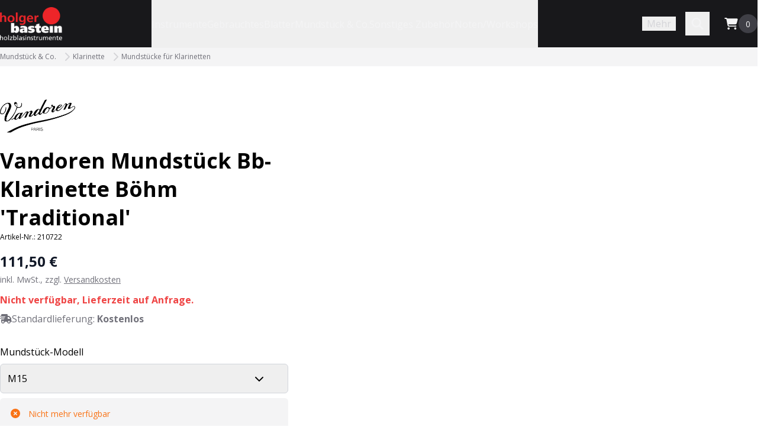

--- FILE ---
content_type: image/svg+xml
request_url: https://www.bastein.de/_next/image?url=%2Fstatic%2Fimages%2Fpayments%2FapplePay.svg&w=64&q=75
body_size: 640
content:
<svg width="65" height="49" viewBox="0 0 65 49" fill="none" xmlns="http://www.w3.org/2000/svg">
<g id="Name=Apple Pay, Size=2-Extra-large, Shape=Card 1" clip-path="url(#clip0_34139_774)">
<path id="Vector" d="M56.5 1.5H8.5C4.63401 1.5 1.5 4.63401 1.5 8.5V40.5C1.5 44.366 4.63401 47.5 8.5 47.5H56.5C60.366 47.5 63.5 44.366 63.5 40.5V8.5C63.5 4.63401 60.366 1.5 56.5 1.5Z" fill="white"/>
<path id="Vector_2" d="M56.5 1.5H8.5C4.63401 1.5 1.5 4.63401 1.5 8.5V40.5C1.5 44.366 4.63401 47.5 8.5 47.5H56.5C60.366 47.5 63.5 44.366 63.5 40.5V8.5C63.5 4.63401 60.366 1.5 56.5 1.5Z" stroke="black" stroke-width="2"/>
<path id="Vector_3" d="M17.2793 17.079C17.8262 16.3848 18.1973 15.4526 18.0994 14.5C17.2988 14.5404 16.3219 15.036 15.7563 15.7308C15.2484 16.3258 14.7989 17.297 14.9161 18.2097C15.8148 18.2888 16.7127 17.7538 17.2793 17.079ZM18.0892 18.3879C16.7841 18.3089 15.6744 19.1396 15.0511 19.1396C14.4276 19.1396 13.4731 18.4276 12.4409 18.4468C11.0973 18.4668 9.85062 19.2378 9.16878 20.464C7.76643 22.9171 8.7987 26.5559 10.1624 28.5538C10.8247 29.5422 11.6228 30.6305 12.6745 30.5914C13.6681 30.5519 14.0576 29.9385 15.2654 29.9385C16.4723 29.9385 16.8231 30.5914 17.875 30.5716C18.9658 30.5519 19.6477 29.5827 20.3099 28.5934C21.0697 27.4666 21.3807 26.3786 21.4002 26.3189C21.3807 26.2991 19.2969 25.4878 19.2776 23.0551C19.2579 21.0182 20.9136 20.0494 20.9915 19.9893C20.0565 18.5858 18.5957 18.4276 18.0892 18.3879Z" fill="black"/>
<path id="Vector_4" d="M31.1028 15.6321C33.9394 15.6321 35.9149 17.6166 35.9149 20.5059C35.9149 23.4054 33.899 25.4003 31.0319 25.4003H27.8911V30.4692H25.6218V15.6321H31.1028ZM27.8911 23.4671H30.4948C32.4705 23.4671 33.5949 22.3876 33.5949 20.5162C33.5949 18.645 32.4705 17.5756 30.505 17.5756H27.8911V23.4671ZM36.4779 27.3951C36.4779 25.4927 37.9064 24.4028 40.5404 24.2384L43.3669 24.0635V23.241C43.3669 22.038 42.5868 21.3799 41.199 21.3799C40.054 21.3799 39.2233 21.9763 39.0511 22.8914H37.0045C37.0655 20.9686 38.8485 19.5704 41.2597 19.5704C43.8533 19.5704 45.5452 20.9482 45.5452 23.0867V30.4692H43.448V28.6906H43.3974C42.7996 29.8524 41.4825 30.5822 40.054 30.5822C37.9468 30.5822 36.4779 29.3074 36.4779 27.3951ZM43.3669 26.4388V25.6058L40.8443 25.7704C39.4259 25.8628 38.6865 26.3975 38.6865 27.3332C38.6865 28.238 39.4564 28.8243 40.6619 28.8243C42.2018 28.8243 43.3669 27.8266 43.3669 26.4388ZM47.4731 34.4381V32.6595C47.615 32.6798 47.9594 32.7004 48.1417 32.7004C49.1447 32.7004 49.712 32.2688 50.0566 31.1582L50.2592 30.5001L46.4195 19.704H48.7901L51.4647 28.4641H51.5153L54.19 19.704H56.5L52.5184 31.0451C51.6066 33.6464 50.5631 34.5 48.3545 34.5C48.1823 34.5 47.625 34.4794 47.4731 34.4381Z" fill="black"/>
</g>
<defs>
<clipPath id="clip0_34139_774">
<rect width="64" height="48" fill="white" transform="translate(0.5 0.5)"/>
</clipPath>
</defs>
</svg>


--- FILE ---
content_type: image/svg+xml
request_url: https://www.bastein.de/_next/image?url=%2Fstatic%2Fimages%2Fpayments%2Fpaypal.svg&w=64&q=75
body_size: 393
content:
<svg width="64" height="49" viewBox="0 0 64 49" fill="none" xmlns="http://www.w3.org/2000/svg">
<g id="Name=PayPal, Size=2-Extra-large, Shape=Card 1" clip-path="url(#clip0_34139_737)">
<path id="Vector" d="M56 0.5H8C3.58172 0.5 0 4.08172 0 8.5V40.5C0 44.9183 3.58172 48.5 8 48.5H56C60.4183 48.5 64 44.9183 64 40.5V8.5C64 4.08172 60.4183 0.5 56 0.5Z" fill="#0071C0"/>
<path id="Vector_2" d="M40.8252 18.1057C40.8011 18.26 40.7736 18.4176 40.7426 18.5796C39.6786 24.0515 36.0383 25.9418 31.3891 25.9418H29.0219C28.4533 25.9418 27.9742 26.3554 27.8856 26.9172L26.6736 34.6163L26.3304 36.7987C26.2728 37.1674 26.5567 37.5 26.9283 37.5H31.1267C31.6239 37.5 32.0463 37.1381 32.1245 36.647L32.1658 36.4334L32.9563 31.4086L33.0071 31.1329C33.0845 30.6401 33.5077 30.2782 34.0049 30.2782H34.6328C38.7005 30.2782 41.8849 28.624 42.8156 23.837C43.2044 21.8373 43.0031 20.1675 41.9744 18.9932C41.663 18.6391 41.2768 18.3453 40.8252 18.1057Z" fill="#99C6E5"/>
<path id="Vector_3" d="M39.7121 17.6611C39.5495 17.6138 39.3818 17.5707 39.2098 17.5319C39.0369 17.494 38.8597 17.4604 38.6773 17.4311C38.0391 17.3277 37.3397 17.2786 36.5905 17.2786H30.2666C30.1109 17.2786 29.9629 17.3139 29.8305 17.3777C29.5389 17.5181 29.3221 17.7947 29.2696 18.1333L27.9243 26.6681L27.8856 26.9172C27.9742 26.3554 28.4533 25.9418 29.0219 25.9418H31.3891C36.0383 25.9418 39.6786 24.0515 40.7426 18.5796C40.7736 18.4176 40.8011 18.26 40.8252 18.1057C40.5559 17.9627 40.2643 17.8404 39.9504 17.7361C39.873 17.7103 39.793 17.6853 39.7121 17.6611Z" fill="#CCE2F2"/>
<path id="Vector_4" d="M29.2696 18.1333C29.3221 17.7947 29.5389 17.5181 29.8305 17.3777C29.9629 17.3139 30.1109 17.2786 30.2666 17.2786H36.5905C37.3397 17.2786 38.0391 17.3277 38.6773 17.4311C38.8597 17.4604 39.0369 17.494 39.2098 17.5319C39.3818 17.5707 39.5495 17.6138 39.7121 17.6611C39.793 17.6853 39.873 17.7103 39.9504 17.7361C40.2643 17.8404 40.5559 17.9627 40.8252 18.1057C41.1417 16.0836 40.8235 14.7068 39.7319 13.4601C38.5286 12.0876 36.3566 11.5 33.5774 11.5H25.509C24.9413 11.5 24.457 11.9136 24.3693 12.4762L21.0086 33.8133C20.9424 34.2354 21.2675 34.6162 21.6924 34.6162L26.6736 34.6163L27.9243 26.6681L29.2696 18.1333Z" fill="white"/>
</g>
<defs>
<clipPath id="clip0_34139_737">
<rect width="64" height="48" fill="white" transform="translate(0 0.5)"/>
</clipPath>
</defs>
</svg>


--- FILE ---
content_type: application/javascript; charset=utf-8
request_url: https://www.bastein.de/_next/static/chunks/app/not-found-65a118185625ee93.js?dpl=dpl_GuGuPWeiRsxkXoZwVeenh8Bx5DAJ
body_size: -332
content:
(self.webpackChunk_N_E=self.webpackChunk_N_E||[]).push([[4345],{821:(e,s,n)=>{Promise.resolve().then(n.t.bind(n,6874,23)),Promise.resolve().then(n.t.bind(n,33063,23))}},e=>{var s=s=>e(e.s=s);e.O(0,[3063,6874,8441,1684,7358],()=>s(821)),_N_E=e.O()}]);

--- FILE ---
content_type: application/javascript; charset=utf-8
request_url: https://www.bastein.de/_next/static/chunks/3182-20d294c6ee96af82.js?dpl=dpl_GuGuPWeiRsxkXoZwVeenh8Bx5DAJ
body_size: 35511
content:
"use strict";(self.webpackChunk_N_E=self.webpackChunk_N_E||[]).push([[3182],{648:(e,t,r)=>{r.d(t,{EU:()=>c,NI:()=>s,iZ:()=>d,kW:()=>f,vf:()=>u,zu:()=>o});var n=r(72890),a=r(62040);let o={xs:0,sm:600,md:900,lg:1200,xl:1536},i={keys:["xs","sm","md","lg","xl"],up:e=>`@media (min-width:${o[e]}px)`},l={containerQueries:e=>({up:t=>{let r="number"==typeof t?t:o[t]||t;return"number"==typeof r&&(r=`${r}px`),e?`@container ${e} (min-width:${r})`:`@container (min-width:${r})`}})};function s(e,t,r){let n=e.theme||{};if(Array.isArray(t)){let e=n.breakpoints||i;return t.reduce((n,a,o)=>(n[e.up(e.keys[o])]=r(t[o]),n),{})}if("object"==typeof t){let e=n.breakpoints||i;return Object.keys(t).reduce((i,s)=>{if((0,a.ob)(e.keys,s)){let e=(0,a.CT)(n.containerQueries?n:l,s);e&&(i[e]=r(t[s],s))}else Object.keys(e.values||o).includes(s)?i[e.up(s)]=r(t[s],s):i[s]=t[s];return i},{})}return r(t)}function c(e={}){return e.keys?.reduce((t,r)=>(t[e.up(r)]={},t),{})||{}}function u(e,t){return e.reduce((e,t)=>{let r=e[t];return r&&0!==Object.keys(r).length||delete e[t],e},t)}function d(e,...t){let r=c(e),a=[r,...t].reduce((e,t)=>(0,n.A)(e,t),{});return u(Object.keys(r),a)}function f({values:e,breakpoints:t,base:r}){let n,a=Object.keys(r||function(e,t){if("object"!=typeof e)return{};let r={},n=Object.keys(t);return Array.isArray(e)?n.forEach((t,n)=>{n<e.length&&(r[t]=!0)}):n.forEach(t=>{null!=e[t]&&(r[t]=!0)}),r}(e,t));return 0===a.length?e:a.reduce((t,r,a)=>(Array.isArray(e)?(t[r]=null!=e[a]?e[a]:e[n],n=a):"object"==typeof e?(t[r]=null!=e[r]?e[r]:e[n],n=r):t[r]=e,t),{})}},4420:(e,t,r)=>{r.d(t,{Cg:()=>m,Me:()=>s,Nd:()=>g,X4:()=>p,Y9:()=>v,YL:()=>u,a:()=>y,e$:()=>h,eM:()=>f,j4:()=>b});var n=r(49314),a=r(57290);function o(e,t=0,r=1){return(0,a.A)(e,t,r)}function i(e){let t;if(e.type)return e;if("#"===e.charAt(0))return i(function(e){e=e.slice(1);let t=RegExp(`.{1,${e.length>=6?2:1}}`,"g"),r=e.match(t);return r&&1===r[0].length&&(r=r.map(e=>e+e)),r?`rgb${4===r.length?"a":""}(${r.map((e,t)=>t<3?parseInt(e,16):Math.round(parseInt(e,16)/255*1e3)/1e3).join(", ")})`:""}(e));let r=e.indexOf("("),a=e.substring(0,r);if(!["rgb","rgba","hsl","hsla","color"].includes(a))throw Error((0,n.A)(9,e));let o=e.substring(r+1,e.length-1);if("color"===a){if(t=(o=o.split(" ")).shift(),4===o.length&&"/"===o[3].charAt(0)&&(o[3]=o[3].slice(1)),!["srgb","display-p3","a98-rgb","prophoto-rgb","rec-2020"].includes(t))throw Error((0,n.A)(10,t))}else o=o.split(",");return{type:a,values:o=o.map(e=>parseFloat(e)),colorSpace:t}}let l=e=>{let t=i(e);return t.values.slice(0,3).map((e,r)=>t.type.includes("hsl")&&0!==r?`${e}%`:e).join(" ")},s=(e,t)=>{try{return l(e)}catch(t){return e}};function c(e){let{type:t,colorSpace:r}=e,{values:n}=e;return t.includes("rgb")?n=n.map((e,t)=>t<3?parseInt(e,10):e):t.includes("hsl")&&(n[1]=`${n[1]}%`,n[2]=`${n[2]}%`),n=t.includes("color")?`${r} ${n.join(" ")}`:`${n.join(", ")}`,`${t}(${n})`}function u(e){let{values:t}=e=i(e),r=t[0],n=t[1]/100,a=t[2]/100,o=n*Math.min(a,1-a),l=(e,t=(e+r/30)%12)=>a-o*Math.max(Math.min(t-3,9-t,1),-1),s="rgb",u=[Math.round(255*l(0)),Math.round(255*l(8)),Math.round(255*l(4))];return"hsla"===e.type&&(s+="a",u.push(t[3])),c({type:s,values:u})}function d(e){let t="hsl"===(e=i(e)).type||"hsla"===e.type?i(u(e)).values:e.values;return Number((.2126*(t=t.map(t=>("color"!==e.type&&(t/=255),t<=.03928?t/12.92:((t+.055)/1.055)**2.4)))[0]+.7152*t[1]+.0722*t[2]).toFixed(3))}function f(e,t){let r=d(e),n=d(t);return(Math.max(r,n)+.05)/(Math.min(r,n)+.05)}function p(e,t){return e=i(e),t=o(t),("rgb"===e.type||"hsl"===e.type)&&(e.type+="a"),"color"===e.type?e.values[3]=`/${t}`:e.values[3]=t,c(e)}function m(e,t,r){try{return p(e,t)}catch(t){return e}}function h(e,t){if(e=i(e),t=o(t),e.type.includes("hsl"))e.values[2]*=1-t;else if(e.type.includes("rgb")||e.type.includes("color"))for(let r=0;r<3;r+=1)e.values[r]*=1-t;return c(e)}function g(e,t,r){try{return h(e,t)}catch(t){return e}}function y(e,t){if(e=i(e),t=o(t),e.type.includes("hsl"))e.values[2]+=(100-e.values[2])*t;else if(e.type.includes("rgb"))for(let r=0;r<3;r+=1)e.values[r]+=(255-e.values[r])*t;else if(e.type.includes("color"))for(let r=0;r<3;r+=1)e.values[r]+=(1-e.values[r])*t;return c(e)}function b(e,t,r){try{return y(e,t)}catch(t){return e}}function v(e,t,r){try{return function(e,t=.15){return d(e)>.5?h(e,t):y(e,t)}(e,t)}catch(t){return e}}},4772:(e,t,r)=>{r.d(t,{_:()=>$,e:()=>O});var n=r(12115),a=r(48014),o=r(30797),i=r(13250),l=r(21231),s=r(6232),c=r(89925),u=r(47769),d=r(88048),f=r(91525),p=r(20379),m=r(27279),h=r(84554);function g(e){var t;return!!(e.enter||e.enterFrom||e.enterTo||e.leave||e.leaveFrom||e.leaveTo)||!(0,h.zv)(null!=(t=e.as)?t:S)||1===n.Children.count(e.children)}let y=(0,n.createContext)(null);y.displayName="TransitionContext";var b=(e=>(e.Visible="visible",e.Hidden="hidden",e))(b||{});let v=(0,n.createContext)(null);function A(e){return"children"in e?A(e.children):e.current.filter(e=>{let{el:t}=e;return null!==t.current}).filter(e=>{let{state:t}=e;return"visible"===t}).length>0}function k(e,t){let r=(0,s.Y)(e),l=(0,n.useRef)([]),c=(0,i.a)(),u=(0,a.L)(),d=(0,o._)(function(e){let t=arguments.length>1&&void 0!==arguments[1]?arguments[1]:h.mK.Hidden,n=l.current.findIndex(t=>{let{el:r}=t;return r===e});-1!==n&&((0,m.Y)(t,{[h.mK.Unmount](){l.current.splice(n,1)},[h.mK.Hidden](){l.current[n].state="hidden"}}),u.microTask(()=>{var e;!A(l)&&c.current&&(null==(e=r.current)||e.call(r))}))}),f=(0,o._)(e=>{let t=l.current.find(t=>{let{el:r}=t;return r===e});return t?"visible"!==t.state&&(t.state="visible"):l.current.push({el:e,state:"visible"}),()=>d(e,h.mK.Unmount)}),p=(0,n.useRef)([]),g=(0,n.useRef)(Promise.resolve()),y=(0,n.useRef)({enter:[],leave:[]}),b=(0,o._)((e,r,n)=>{p.current.splice(0),t&&(t.chains.current[r]=t.chains.current[r].filter(t=>{let[r]=t;return r!==e})),null==t||t.chains.current[r].push([e,new Promise(e=>{p.current.push(e)})]),null==t||t.chains.current[r].push([e,new Promise(e=>{Promise.all(y.current[r].map(e=>{let[t,r]=e;return r})).then(()=>e())})]),"enter"===r?g.current=g.current.then(()=>null==t?void 0:t.wait.current).then(()=>n(r)):n(r)}),v=(0,o._)((e,t,r)=>{Promise.all(y.current[t].splice(0).map(e=>{let[t,r]=e;return r})).then(()=>{var e;null==(e=p.current.shift())||e()}).then(()=>r(t))});return(0,n.useMemo)(()=>({children:l,register:f,unregister:d,onStart:b,onStop:v,wait:g,chains:y}),[f,d,l,b,v,y,g])}v.displayName="NestingContext";let S=n.Fragment,w=h.Ac.RenderStrategy,x=(0,h.FX)(function(e,t){let{show:r,appear:a=!1,unmount:i=!0,...s}=e,d=(0,n.useRef)(null),p=g(e),m=(0,u.P)(...p?[d,t]:null===t?[]:[t]);(0,c.g)();let b=(0,f.O_)();if(void 0===r&&null!==b&&(r=(b&f.Uw.Open)===f.Uw.Open),void 0===r)throw Error("A <Transition /> is used but it is missing a `show={true | false}` prop.");let[S,x]=(0,n.useState)(r?"visible":"hidden"),$=k(()=>{r||x("hidden")}),[O,T]=(0,n.useState)(!0),E=(0,n.useRef)([r]);(0,l.s)(()=>{!1!==O&&E.current[E.current.length-1]!==r&&(E.current.push(r),T(!1))},[E,r]);let j=(0,n.useMemo)(()=>({show:r,appear:a,initial:O}),[r,a,O]);(0,l.s)(()=>{r?x("visible"):A($)||null===d.current||x("hidden")},[r,$]);let _={unmount:i},P=(0,o._)(()=>{var t;O&&T(!1),null==(t=e.beforeEnter)||t.call(e)}),N=(0,o._)(()=>{var t;O&&T(!1),null==(t=e.beforeLeave)||t.call(e)}),M=(0,h.Ci)();return n.createElement(v.Provider,{value:$},n.createElement(y.Provider,{value:j},M({ourProps:{..._,as:n.Fragment,children:n.createElement(C,{ref:m,..._,...s,beforeEnter:P,beforeLeave:N})},theirProps:{},defaultTag:n.Fragment,features:w,visible:"visible"===S,name:"Transition"})))}),C=(0,h.FX)(function(e,t){var r,a;let{transition:i=!0,beforeEnter:s,afterEnter:b,beforeLeave:x,afterLeave:C,enter:$,enterFrom:O,enterTo:T,entered:E,leave:j,leaveFrom:_,leaveTo:P,...N}=e,[M,B]=(0,n.useState)(null),L=(0,n.useRef)(null),F=g(e),R=(0,u.P)(...F?[L,t,B]:null===t?[]:[t]),I=null==(r=N.unmount)||r?h.mK.Unmount:h.mK.Hidden,{show:z,appear:H,initial:W}=function(){let e=(0,n.useContext)(y);if(null===e)throw Error("A <Transition.Child /> is used but it is missing a parent <Transition /> or <Transition.Root />.");return e}(),[D,K]=(0,n.useState)(z?"visible":"hidden"),U=function(){let e=(0,n.useContext)(v);if(null===e)throw Error("A <Transition.Child /> is used but it is missing a parent <Transition /> or <Transition.Root />.");return e}(),{register:G,unregister:Y}=U;(0,l.s)(()=>G(L),[G,L]),(0,l.s)(()=>{if(I===h.mK.Hidden&&L.current)return z&&"visible"!==D?void K("visible"):(0,m.Y)(D,{hidden:()=>Y(L),visible:()=>G(L)})},[D,L,G,Y,z,I]);let X=(0,c.g)();(0,l.s)(()=>{if(F&&X&&"visible"===D&&null===L.current)throw Error("Did you forget to passthrough the `ref` to the actual DOM node?")},[L,D,X,F]);let V=W&&!H,q=H&&z&&W,J=(0,n.useRef)(!1),Q=k(()=>{J.current||(K("hidden"),Y(L))},U),Z=(0,o._)(e=>{J.current=!0,Q.onStart(L,e?"enter":"leave",e=>{"enter"===e?null==s||s():"leave"===e&&(null==x||x())})}),ee=(0,o._)(e=>{let t=e?"enter":"leave";J.current=!1,Q.onStop(L,t,e=>{"enter"===e?null==b||b():"leave"===e&&(null==C||C())}),"leave"!==t||A(Q)||(K("hidden"),Y(L))});(0,n.useEffect)(()=>{F&&i||(Z(z),ee(z))},[z,F,i]);let et=!(!i||!F||!X||V),[,er]=(0,d.p)(et,M,z,{start:Z,end:ee}),en=(0,h.oE)({ref:R,className:(null==(a=(0,p.x)(N.className,q&&$,q&&O,er.enter&&$,er.enter&&er.closed&&O,er.enter&&!er.closed&&T,er.leave&&j,er.leave&&!er.closed&&_,er.leave&&er.closed&&P,!er.transition&&z&&E))?void 0:a.trim())||void 0,...(0,d.B)(er)}),ea=0;"visible"===D&&(ea|=f.Uw.Open),"hidden"===D&&(ea|=f.Uw.Closed),z&&"hidden"===D&&(ea|=f.Uw.Opening),z||"visible"!==D||(ea|=f.Uw.Closing);let eo=(0,h.Ci)();return n.createElement(v.Provider,{value:Q},n.createElement(f.El,{value:ea},eo({ourProps:en,theirProps:N,defaultTag:S,features:w,visible:"visible"===D,name:"Transition.Child"})))}),$=(0,h.FX)(function(e,t){let r=null!==(0,n.useContext)(y),a=null!==(0,f.O_)();return n.createElement(n.Fragment,null,!r&&a?n.createElement(x,{ref:t,...e}):n.createElement(C,{ref:t,...e}))}),O=Object.assign(x,{Child:$,Root:x})},6232:(e,t,r)=>{r.d(t,{Y:()=>o});var n=r(12115),a=r(21231);function o(e){let t=(0,n.useRef)(e);return(0,a.s)(()=>{t.current=e},[e]),t}},6865:(e,t,r)=>{r.d(t,{A:()=>a});var n=r(12115);let a=n.forwardRef(function(e,t){let{title:r,titleId:a,...o}=e;return n.createElement("svg",Object.assign({xmlns:"http://www.w3.org/2000/svg",fill:"none",viewBox:"0 0 24 24",strokeWidth:1.5,stroke:"currentColor","aria-hidden":"true","data-slot":"icon",ref:t,"aria-labelledby":a},o),r?n.createElement("title",{id:a},r):null,n.createElement("path",{strokeLinecap:"round",strokeLinejoin:"round",d:"M9 12.75 11.25 15 15 9.75M21 12a9 9 0 1 1-18 0 9 9 0 0 1 18 0Z"}))})},7856:(e,t,r)=>{r.d(t,{_:()=>n});function n(e){"function"==typeof queueMicrotask?queueMicrotask(e):Promise.resolve().then(e).catch(e=>setTimeout(()=>{throw e}))}},8302:(e,t,r)=>{r.d(t,{Ay:()=>y,HX:()=>b,tT:()=>A});var n=r(79630),a=r(64453),o=r(77726),i=r(38862),l=r(8816),s=r(12115),c=r(14088),u=/^((children|dangerouslySetInnerHTML|key|ref|autoFocus|defaultValue|defaultChecked|innerHTML|suppressContentEditableWarning|suppressHydrationWarning|valueLink|abbr|accept|acceptCharset|accessKey|action|allow|allowUserMedia|allowPaymentRequest|allowFullScreen|allowTransparency|alt|async|autoComplete|autoPlay|capture|cellPadding|cellSpacing|challenge|charSet|checked|cite|classID|className|cols|colSpan|content|contentEditable|contextMenu|controls|controlsList|coords|crossOrigin|data|dateTime|decoding|default|defer|dir|disabled|disablePictureInPicture|disableRemotePlayback|download|draggable|encType|enterKeyHint|fetchpriority|fetchPriority|form|formAction|formEncType|formMethod|formNoValidate|formTarget|frameBorder|headers|height|hidden|high|href|hrefLang|htmlFor|httpEquiv|id|inputMode|integrity|is|keyParams|keyType|kind|label|lang|list|loading|loop|low|marginHeight|marginWidth|max|maxLength|media|mediaGroup|method|min|minLength|multiple|muted|name|nonce|noValidate|open|optimum|pattern|placeholder|playsInline|popover|popoverTarget|popoverTargetAction|poster|preload|profile|radioGroup|readOnly|referrerPolicy|rel|required|reversed|role|rows|rowSpan|sandbox|scope|scoped|scrolling|seamless|selected|shape|size|sizes|slot|span|spellCheck|src|srcDoc|srcLang|srcSet|start|step|style|summary|tabIndex|target|title|translate|type|useMap|value|width|wmode|wrap|about|datatype|inlist|prefix|property|resource|typeof|vocab|autoCapitalize|autoCorrect|autoSave|color|incremental|fallback|inert|itemProp|itemScope|itemType|itemID|itemRef|on|option|results|security|unselectable|accentHeight|accumulate|additive|alignmentBaseline|allowReorder|alphabetic|amplitude|arabicForm|ascent|attributeName|attributeType|autoReverse|azimuth|baseFrequency|baselineShift|baseProfile|bbox|begin|bias|by|calcMode|capHeight|clip|clipPathUnits|clipPath|clipRule|colorInterpolation|colorInterpolationFilters|colorProfile|colorRendering|contentScriptType|contentStyleType|cursor|cx|cy|d|decelerate|descent|diffuseConstant|direction|display|divisor|dominantBaseline|dur|dx|dy|edgeMode|elevation|enableBackground|end|exponent|externalResourcesRequired|fill|fillOpacity|fillRule|filter|filterRes|filterUnits|floodColor|floodOpacity|focusable|fontFamily|fontSize|fontSizeAdjust|fontStretch|fontStyle|fontVariant|fontWeight|format|from|fr|fx|fy|g1|g2|glyphName|glyphOrientationHorizontal|glyphOrientationVertical|glyphRef|gradientTransform|gradientUnits|hanging|horizAdvX|horizOriginX|ideographic|imageRendering|in|in2|intercept|k|k1|k2|k3|k4|kernelMatrix|kernelUnitLength|kerning|keyPoints|keySplines|keyTimes|lengthAdjust|letterSpacing|lightingColor|limitingConeAngle|local|markerEnd|markerMid|markerStart|markerHeight|markerUnits|markerWidth|mask|maskContentUnits|maskUnits|mathematical|mode|numOctaves|offset|opacity|operator|order|orient|orientation|origin|overflow|overlinePosition|overlineThickness|panose1|paintOrder|pathLength|patternContentUnits|patternTransform|patternUnits|pointerEvents|points|pointsAtX|pointsAtY|pointsAtZ|preserveAlpha|preserveAspectRatio|primitiveUnits|r|radius|refX|refY|renderingIntent|repeatCount|repeatDur|requiredExtensions|requiredFeatures|restart|result|rotate|rx|ry|scale|seed|shapeRendering|slope|spacing|specularConstant|specularExponent|speed|spreadMethod|startOffset|stdDeviation|stemh|stemv|stitchTiles|stopColor|stopOpacity|strikethroughPosition|strikethroughThickness|string|stroke|strokeDasharray|strokeDashoffset|strokeLinecap|strokeLinejoin|strokeMiterlimit|strokeOpacity|strokeWidth|surfaceScale|systemLanguage|tableValues|targetX|targetY|textAnchor|textDecoration|textRendering|textLength|to|transform|u1|u2|underlinePosition|underlineThickness|unicode|unicodeBidi|unicodeRange|unitsPerEm|vAlphabetic|vHanging|vIdeographic|vMathematical|values|vectorEffect|version|vertAdvY|vertOriginX|vertOriginY|viewBox|viewTarget|visibility|widths|wordSpacing|writingMode|x|xHeight|x1|x2|xChannelSelector|xlinkActuate|xlinkArcrole|xlinkHref|xlinkRole|xlinkShow|xlinkTitle|xlinkType|xmlBase|xmlns|xmlnsXlink|xmlLang|xmlSpace|y|y1|y2|yChannelSelector|z|zoomAndPan|for|class|autofocus)|(([Dd][Aa][Tt][Aa]|[Aa][Rr][Ii][Aa]|x)-.*))$/,d=(0,c.A)(function(e){return u.test(e)||111===e.charCodeAt(0)&&110===e.charCodeAt(1)&&91>e.charCodeAt(2)}),f=function(e){return"theme"!==e},p=function(e){return"string"==typeof e&&e.charCodeAt(0)>96?d:f},m=function(e,t,r){var n;if(t){var a=t.shouldForwardProp;n=e.__emotion_forwardProp&&a?function(t){return e.__emotion_forwardProp(t)&&a(t)}:a}return"function"!=typeof n&&r&&(n=e.__emotion_forwardProp),n},h=function(e){var t=e.cache,r=e.serialized,n=e.isStringTag;return(0,l.SF)(t,r,n),(0,i.s)(function(){return(0,l.sk)(t,r,n)}),null},g=(function e(t,r){var i,c,u=t.__emotion_real===t,d=u&&t.__emotion_base||t;void 0!==r&&(i=r.label,c=r.target);var f=m(t,r,u),g=f||p(d),y=!g("as");return function(){var b=arguments,v=u&&void 0!==t.__emotion_styles?t.__emotion_styles.slice(0):[];if(void 0!==i&&v.push("label:"+i+";"),null==b[0]||void 0===b[0].raw)v.push.apply(v,b);else{var A=b[0];v.push(A[0]);for(var k=b.length,S=1;S<k;S++)v.push(b[S],A[S])}var w=(0,a.w)(function(e,t,r){var n=y&&e.as||d,i="",u=[],m=e;if(null==e.theme){for(var b in m={},e)m[b]=e[b];m.theme=s.useContext(a.T)}"string"==typeof e.className?i=(0,l.Rk)(t.registered,u,e.className):null!=e.className&&(i=e.className+" ");var A=(0,o.J)(v.concat(u),t.registered,m);i+=t.key+"-"+A.name,void 0!==c&&(i+=" "+c);var k=y&&void 0===f?p(n):g,S={};for(var w in e)(!y||"as"!==w)&&k(w)&&(S[w]=e[w]);return S.className=i,r&&(S.ref=r),s.createElement(s.Fragment,null,s.createElement(h,{cache:t,serialized:A,isStringTag:"string"==typeof n}),s.createElement(n,S))});return w.displayName=void 0!==i?i:"Styled("+("string"==typeof d?d:d.displayName||d.name||"Component")+")",w.defaultProps=t.defaultProps,w.__emotion_real=w,w.__emotion_base=d,w.__emotion_styles=v,w.__emotion_forwardProp=f,Object.defineProperty(w,"toString",{value:function(){return"."+c}}),w.withComponent=function(t,a){return e(t,(0,n.A)({},r,a,{shouldForwardProp:m(w,a,!0)})).apply(void 0,v)},w}}).bind(null);function y(e,t){return g(e,t)}function b(e,t){Array.isArray(e.__emotion_styles)&&(e.__emotion_styles=t(e.__emotion_styles))}["a","abbr","address","area","article","aside","audio","b","base","bdi","bdo","big","blockquote","body","br","button","canvas","caption","cite","code","col","colgroup","data","datalist","dd","del","details","dfn","dialog","div","dl","dt","em","embed","fieldset","figcaption","figure","footer","form","h1","h2","h3","h4","h5","h6","head","header","hgroup","hr","html","i","iframe","img","input","ins","kbd","keygen","label","legend","li","link","main","map","mark","marquee","menu","menuitem","meta","meter","nav","noscript","object","ol","optgroup","option","output","p","param","picture","pre","progress","q","rp","rt","ruby","s","samp","script","section","select","small","source","span","strong","style","sub","summary","sup","table","tbody","td","textarea","tfoot","th","thead","time","title","tr","track","u","ul","var","video","wbr","circle","clipPath","defs","ellipse","foreignObject","g","image","line","linearGradient","mask","path","pattern","polygon","polyline","radialGradient","rect","stop","svg","text","tspan"].forEach(function(e){g[e]=g(e)});let v=[];function A(e){return v[0]=e,(0,o.J)(v)}},8816:(e,t,r)=>{function n(e,t,r){var n="";return r.split(" ").forEach(function(r){void 0!==e[r]?t.push(e[r]+";"):r&&(n+=r+" ")}),n}r.d(t,{Rk:()=>n,SF:()=>a,sk:()=>o});var a=function(e,t,r){var n=e.key+"-"+t.name;!1===r&&void 0===e.registered[n]&&(e.registered[n]=t.styles)},o=function(e,t,r){a(e,t,r);var n=e.key+"-"+t.name;if(void 0===e.inserted[t.name]){var o=t;do e.insert(t===o?"."+n:"",o,e.sheet,!0),o=o.next;while(void 0!==o)}}},11772:(e,t,r)=>{r.d(t,{Ay:()=>p});var n=r(8302),a=r(72890),o=r(85799),i=r(13184),l=r(74277);let s=(0,o.A)();function c(e){return"ownerState"!==e&&"theme"!==e&&"sx"!==e&&"as"!==e}function u(e,t){return t&&e&&"object"==typeof e&&e.styles&&!e.styles.startsWith("@layer")&&(e.styles=`@layer ${t}{${String(e.styles)}}`),e}function d(e,t,r){let a="function"==typeof t?t(e):t;if(Array.isArray(a))return a.flatMap(t=>d(e,t,r));if(Array.isArray(a?.variants)){let t;if(a.isProcessed)t=r?u(a.style,r):a.style;else{let{variants:e,...o}=a;t=r?u((0,n.tT)(o),r):o}return f(e,a.variants,[t],r)}return a?.isProcessed?r?u((0,n.tT)(a.style),r):a.style:r?u((0,n.tT)(a),r):a}function f(e,t,r=[],a){let o;e:for(let i=0;i<t.length;i+=1){let l=t[i];if("function"==typeof l.props){if(o??={...e,...e.ownerState,ownerState:e.ownerState},!l.props(o))continue}else for(let t in l.props)if(e[t]!==l.props[t]&&e.ownerState?.[t]!==l.props[t])continue e;"function"==typeof l.style?(o??={...e,...e.ownerState,ownerState:e.ownerState},r.push(a?u((0,n.tT)(l.style(o)),a):l.style(o))):r.push(a?u((0,n.tT)(l.style),a):l.style)}return r}function p(e={}){let{themeId:t,defaultTheme:r=s,rootShouldForwardProp:o=c,slotShouldForwardProp:m=c}=e;function h(e){e.theme=!function(e){for(let t in e)return!1;return!0}(e.theme)?e.theme[t]||e.theme:r}return(e,t={})=>{var r,s,p,g,y;(0,n.HX)(e,e=>e.filter(e=>e!==i.A));let{name:b,slot:v,skipVariantsResolver:A,skipSx:k,overridesResolver:S=!(r=(s=v)?s.charAt(0).toLowerCase()+s.slice(1):s)?null:(e,t)=>t[r],...w}=t,x=b&&b.startsWith("Mui")||v?"components":"custom",C=void 0!==A?A:v&&"Root"!==v&&"root"!==v||!1,$=k||!1,O=c;"Root"===v||"root"===v?O=o:v?O=m:"string"==typeof(p=e)&&p.charCodeAt(0)>96&&(O=void 0);let T=(0,n.Ay)(e,{shouldForwardProp:O,label:(g=0,void(y=0)),...w}),E=e=>{if(e.__emotion_real===e)return e;if("function"==typeof e)return function(t){return d(t,e,t.theme.modularCssLayers?x:void 0)};if((0,a.Q)(e)){let t=(0,l.A)(e);return function(e){return t.variants?d(e,t,e.theme.modularCssLayers?x:void 0):e.theme.modularCssLayers?u(t.style,x):t.style}}return e},j=(...t)=>{let r=[],n=t.map(E),a=[];if(r.push(h),b&&S&&a.push(function(e){let t=e.theme,r=t.components?.[b]?.styleOverrides;if(!r)return null;let n={};for(let t in r)n[t]=d(e,r[t],e.theme.modularCssLayers?"theme":void 0);return S(e,n)}),b&&!C&&a.push(function(e){let t=e.theme,r=t?.components?.[b]?.variants;return r?f(e,r,[],e.theme.modularCssLayers?"theme":void 0):null}),$||a.push(i.A),Array.isArray(n[0])){let e,t=n.shift(),o=Array(r.length).fill(""),i=Array(a.length).fill("");(e=[...o,...t,...i]).raw=[...o,...t.raw,...i],r.unshift(e)}let o=T(...r,...n,...a);return e.muiName&&(o.muiName=e.muiName),o};return T.withConfig&&(j.withConfig=T.withConfig),j}}},13184:(e,t,r)=>{r.d(t,{A:()=>u});var n=r(65180),a=r(24352),o=r(36224),i=r(648),l=r(62040),s=r(99872);let c=function(){function e(e,t,r,a){let l={[e]:t,theme:r},s=a[e];if(!s)return{[e]:t};let{cssProperty:c=e,themeKey:u,transform:d,style:f}=s;if(null==t)return null;if("typography"===u&&"inherit"===t)return{[e]:t};let p=(0,o.Yn)(r,u)||{};return f?f(l):(0,i.NI)(l,t,t=>{let r=(0,o.BO)(p,d,t);return(t===r&&"string"==typeof t&&(r=(0,o.BO)(p,d,`${e}${"default"===t?"":(0,n.A)(t)}`,t)),!1===c)?r:{[c]:r}})}return function t(r){let{sx:n,theme:o={},nested:c}=r||{};if(!n)return null;let u=o.unstable_sxConfig??s.A;function d(r){let n=r;if("function"==typeof r)n=r(o);else if("object"!=typeof r)return r;if(!n)return null;let s=(0,i.EU)(o.breakpoints),d=Object.keys(s),f=s;return(Object.keys(n).forEach(r=>{var l;let s=(l=n[r],"function"==typeof l?l(o):l);if(null!=s)if("object"==typeof s)if(u[r])f=(0,a.A)(f,e(r,s,o,u));else{let e=(0,i.NI)({theme:o},s,e=>({[r]:e}));!function(...e){let t=new Set(e.reduce((e,t)=>e.concat(Object.keys(t)),[]));return e.every(e=>t.size===Object.keys(e).length)}(e,s)?f=(0,a.A)(f,e):f[r]=t({sx:s,theme:o,nested:!0})}else f=(0,a.A)(f,e(r,s,o,u))}),!c&&o.modularCssLayers)?{"@layer sx":(0,l._S)(o,(0,i.vf)(d,f))}:(0,l._S)(o,(0,i.vf)(d,f))}return Array.isArray(n)?n.map(d):d(n)}}();c.filterProps=["sx"];let u=c},13250:(e,t,r)=>{r.d(t,{a:()=>o});var n=r(12115),a=r(21231);function o(){let e=(0,n.useRef)(!1);return(0,a.s)(()=>(e.current=!0,()=>{e.current=!1}),[]),e}},13380:(e,t,r)=>{r.d(t,{AH:()=>u,i7:()=>d,mL:()=>c});var n=r(64453),a=r(12115),o=r(8816),i=r(38862),l=r(77726);r(16687),r(62243);var s=function(e,t){var r=arguments;if(null==t||!n.h.call(t,"css"))return a.createElement.apply(void 0,r);var o=r.length,i=Array(o);i[0]=n.E,i[1]=(0,n.c)(e,t);for(var l=2;l<o;l++)i[l]=r[l];return a.createElement.apply(null,i)};!function(e){var t;t||(t=e.JSX||(e.JSX={}))}(s||(s={}));var c=(0,n.w)(function(e,t){var r=e.styles,s=(0,l.J)([r],void 0,a.useContext(n.T)),c=a.useRef();return(0,i.i)(function(){var e=t.key+"-global",r=new t.sheet.constructor({key:e,nonce:t.sheet.nonce,container:t.sheet.container,speedy:t.sheet.isSpeedy}),n=!1,a=document.querySelector('style[data-emotion="'+e+" "+s.name+'"]');return t.sheet.tags.length&&(r.before=t.sheet.tags[0]),null!==a&&(n=!0,a.setAttribute("data-emotion",e),r.hydrate([a])),c.current=[r,n],function(){r.flush()}},[t]),(0,i.i)(function(){var e=c.current,r=e[0];if(e[1]){e[1]=!1;return}if(void 0!==s.next&&(0,o.sk)(t,s.next,!0),r.tags.length){var n=r.tags[r.tags.length-1].nextElementSibling;r.before=n,r.flush()}t.insert("",s,r,!1)},[t,s.name]),null});function u(){for(var e=arguments.length,t=Array(e),r=0;r<e;r++)t[r]=arguments[r];return(0,l.J)(t)}function d(){var e=u.apply(void 0,arguments),t="animation-"+e.name;return{name:t,styles:"@keyframes "+t+"{"+e.styles+"}",anim:1,toString:function(){return"_EMO_"+this.name+"_"+this.styles+"_EMO_"}}}},14088:(e,t,r)=>{r.d(t,{A:()=>n});function n(e){var t=Object.create(null);return function(r){return void 0===t[r]&&(t[r]=e(r)),t[r]}}},16687:(e,t,r)=>{r.d(t,{A:()=>K});var n=function(){function e(e){var t=this;this._insertTag=function(e){var r;r=0===t.tags.length?t.insertionPoint?t.insertionPoint.nextSibling:t.prepend?t.container.firstChild:t.before:t.tags[t.tags.length-1].nextSibling,t.container.insertBefore(e,r),t.tags.push(e)},this.isSpeedy=void 0===e.speedy||e.speedy,this.tags=[],this.ctr=0,this.nonce=e.nonce,this.key=e.key,this.container=e.container,this.prepend=e.prepend,this.insertionPoint=e.insertionPoint,this.before=null}var t=e.prototype;return t.hydrate=function(e){e.forEach(this._insertTag)},t.insert=function(e){this.ctr%(this.isSpeedy?65e3:1)==0&&this._insertTag(((t=document.createElement("style")).setAttribute("data-emotion",this.key),void 0!==this.nonce&&t.setAttribute("nonce",this.nonce),t.appendChild(document.createTextNode("")),t.setAttribute("data-s",""),t));var t,r=this.tags[this.tags.length-1];if(this.isSpeedy){var n=function(e){if(e.sheet)return e.sheet;for(var t=0;t<document.styleSheets.length;t++)if(document.styleSheets[t].ownerNode===e)return document.styleSheets[t]}(r);try{n.insertRule(e,n.cssRules.length)}catch(e){}}else r.appendChild(document.createTextNode(e));this.ctr++},t.flush=function(){this.tags.forEach(function(e){var t;return null==(t=e.parentNode)?void 0:t.removeChild(e)}),this.tags=[],this.ctr=0},e}(),a=Math.abs,o=String.fromCharCode,i=Object.assign;function l(e,t,r){return e.replace(t,r)}function s(e,t){return e.indexOf(t)}function c(e,t){return 0|e.charCodeAt(t)}function u(e,t,r){return e.slice(t,r)}function d(e){return e.length}function f(e,t){return t.push(e),e}var p=1,m=1,h=0,g=0,y=0,b="";function v(e,t,r,n,a,o,i){return{value:e,root:t,parent:r,type:n,props:a,children:o,line:p,column:m,length:i,return:""}}function A(e,t){return i(v("",null,null,"",null,null,0),e,{length:-e.length},t)}function k(){return y=g<h?c(b,g++):0,m++,10===y&&(m=1,p++),y}function S(){return c(b,g)}function w(e){switch(e){case 0:case 9:case 10:case 13:case 32:return 5;case 33:case 43:case 44:case 47:case 62:case 64:case 126:case 59:case 123:case 125:return 4;case 58:return 3;case 34:case 39:case 40:case 91:return 2;case 41:case 93:return 1}return 0}function x(e){return p=m=1,h=d(b=e),g=0,[]}function C(e){var t,r;return(t=g-1,r=function e(t){for(;k();)switch(y){case t:return g;case 34:case 39:34!==t&&39!==t&&e(y);break;case 40:41===t&&e(t);break;case 92:k()}return g}(91===e?e+2:40===e?e+1:e),u(b,t,r)).trim()}var $="-ms-",O="-moz-",T="-webkit-",E="comm",j="rule",_="decl",P="@keyframes";function N(e,t){for(var r="",n=e.length,a=0;a<n;a++)r+=t(e[a],a,e,t)||"";return r}function M(e,t,r,n){switch(e.type){case"@layer":if(e.children.length)break;case"@import":case _:return e.return=e.return||e.value;case E:return"";case P:return e.return=e.value+"{"+N(e.children,n)+"}";case j:e.value=e.props.join(",")}return d(r=N(e.children,n))?e.return=e.value+"{"+r+"}":""}function B(e,t,r,n,o,i,s,c,d,f,p){for(var m=o-1,h=0===o?i:[""],g=h.length,y=0,b=0,A=0;y<n;++y)for(var k=0,S=u(e,m+1,m=a(b=s[y])),w=e;k<g;++k)(w=(b>0?h[k]+" "+S:l(S,/&\f/g,h[k])).trim())&&(d[A++]=w);return v(e,t,r,0===o?j:c,d,f,p)}function L(e,t,r,n){return v(e,t,r,_,u(e,0,n),u(e,n+1,-1),n)}var F=function(e,t,r){for(var n=0,a=0;n=a,a=S(),38===n&&12===a&&(t[r]=1),!w(a);)k();return u(b,e,g)},R=function(e,t){var r=-1,n=44;do switch(w(n)){case 0:38===n&&12===S()&&(t[r]=1),e[r]+=F(g-1,t,r);break;case 2:e[r]+=C(n);break;case 4:if(44===n){e[++r]=58===S()?"&\f":"",t[r]=e[r].length;break}default:e[r]+=o(n)}while(n=k());return e},I=function(e,t){var r;return r=R(x(e),t),b="",r},z=new WeakMap,H=function(e){if("rule"===e.type&&e.parent&&!(e.length<1)){for(var t=e.value,r=e.parent,n=e.column===r.column&&e.line===r.line;"rule"!==r.type;)if(!(r=r.parent))return;if((1!==e.props.length||58===t.charCodeAt(0)||z.get(r))&&!n){z.set(e,!0);for(var a=[],o=I(t,a),i=r.props,l=0,s=0;l<o.length;l++)for(var c=0;c<i.length;c++,s++)e.props[s]=a[l]?o[l].replace(/&\f/g,i[c]):i[c]+" "+o[l]}}},W=function(e){if("decl"===e.type){var t=e.value;108===t.charCodeAt(0)&&98===t.charCodeAt(2)&&(e.return="",e.value="")}},D=[function(e,t,r,n){if(e.length>-1&&!e.return)switch(e.type){case _:e.return=function e(t,r){switch(45^c(t,0)?(((r<<2^c(t,0))<<2^c(t,1))<<2^c(t,2))<<2^c(t,3):0){case 5103:return T+"print-"+t+t;case 5737:case 4201:case 3177:case 3433:case 1641:case 4457:case 2921:case 5572:case 6356:case 5844:case 3191:case 6645:case 3005:case 6391:case 5879:case 5623:case 6135:case 4599:case 4855:case 4215:case 6389:case 5109:case 5365:case 5621:case 3829:return T+t+t;case 5349:case 4246:case 4810:case 6968:case 2756:return T+t+O+t+$+t+t;case 6828:case 4268:return T+t+$+t+t;case 6165:return T+t+$+"flex-"+t+t;case 5187:return T+t+l(t,/(\w+).+(:[^]+)/,T+"box-$1$2"+$+"flex-$1$2")+t;case 5443:return T+t+$+"flex-item-"+l(t,/flex-|-self/,"")+t;case 4675:return T+t+$+"flex-line-pack"+l(t,/align-content|flex-|-self/,"")+t;case 5548:return T+t+$+l(t,"shrink","negative")+t;case 5292:return T+t+$+l(t,"basis","preferred-size")+t;case 6060:return T+"box-"+l(t,"-grow","")+T+t+$+l(t,"grow","positive")+t;case 4554:return T+l(t,/([^-])(transform)/g,"$1"+T+"$2")+t;case 6187:return l(l(l(t,/(zoom-|grab)/,T+"$1"),/(image-set)/,T+"$1"),t,"")+t;case 5495:case 3959:return l(t,/(image-set\([^]*)/,T+"$1$`$1");case 4968:return l(l(t,/(.+:)(flex-)?(.*)/,T+"box-pack:$3"+$+"flex-pack:$3"),/s.+-b[^;]+/,"justify")+T+t+t;case 4095:case 3583:case 4068:case 2532:return l(t,/(.+)-inline(.+)/,T+"$1$2")+t;case 8116:case 7059:case 5753:case 5535:case 5445:case 5701:case 4933:case 4677:case 5533:case 5789:case 5021:case 4765:if(d(t)-1-r>6)switch(c(t,r+1)){case 109:if(45!==c(t,r+4))break;case 102:return l(t,/(.+:)(.+)-([^]+)/,"$1"+T+"$2-$3$1"+O+(108==c(t,r+3)?"$3":"$2-$3"))+t;case 115:return~s(t,"stretch")?e(l(t,"stretch","fill-available"),r)+t:t}break;case 4949:if(115!==c(t,r+1))break;case 6444:switch(c(t,d(t)-3-(~s(t,"!important")&&10))){case 107:return l(t,":",":"+T)+t;case 101:return l(t,/(.+:)([^;!]+)(;|!.+)?/,"$1"+T+(45===c(t,14)?"inline-":"")+"box$3$1"+T+"$2$3$1"+$+"$2box$3")+t}break;case 5936:switch(c(t,r+11)){case 114:return T+t+$+l(t,/[svh]\w+-[tblr]{2}/,"tb")+t;case 108:return T+t+$+l(t,/[svh]\w+-[tblr]{2}/,"tb-rl")+t;case 45:return T+t+$+l(t,/[svh]\w+-[tblr]{2}/,"lr")+t}return T+t+$+t+t}return t}(e.value,e.length);break;case P:return N([A(e,{value:l(e.value,"@","@"+T)})],n);case j:if(e.length){var a,o;return a=e.props,o=function(t){var r;switch(r=t,(r=/(::plac\w+|:read-\w+)/.exec(r))?r[0]:r){case":read-only":case":read-write":return N([A(e,{props:[l(t,/:(read-\w+)/,":"+O+"$1")]})],n);case"::placeholder":return N([A(e,{props:[l(t,/:(plac\w+)/,":"+T+"input-$1")]}),A(e,{props:[l(t,/:(plac\w+)/,":"+O+"$1")]}),A(e,{props:[l(t,/:(plac\w+)/,$+"input-$1")]})],n)}return""},a.map(o).join("")}}}],K=function(e){var t,r,a,i,h,A=e.key;if("css"===A){var $=document.querySelectorAll("style[data-emotion]:not([data-s])");Array.prototype.forEach.call($,function(e){-1!==e.getAttribute("data-emotion").indexOf(" ")&&(document.head.appendChild(e),e.setAttribute("data-s",""))})}var O=e.stylisPlugins||D,T={},j=[];i=e.container||document.head,Array.prototype.forEach.call(document.querySelectorAll('style[data-emotion^="'+A+' "]'),function(e){for(var t=e.getAttribute("data-emotion").split(" "),r=1;r<t.length;r++)T[t[r]]=!0;j.push(e)});var _=(r=(t=[H,W].concat(O,[M,(a=function(e){h.insert(e)},function(e){!e.root&&(e=e.return)&&a(e)})])).length,function(e,n,a,o){for(var i="",l=0;l<r;l++)i+=t[l](e,n,a,o)||"";return i}),P=function(e){var t,r;return N((r=function e(t,r,n,a,i,h,A,x,$){for(var O,T=0,j=0,_=A,P=0,N=0,M=0,F=1,R=1,I=1,z=0,H="",W=i,D=h,K=a,U=H;R;)switch(M=z,z=k()){case 40:if(108!=M&&58==c(U,_-1)){-1!=s(U+=l(C(z),"&","&\f"),"&\f")&&(I=-1);break}case 34:case 39:case 91:U+=C(z);break;case 9:case 10:case 13:case 32:U+=function(e){for(;y=S();)if(y<33)k();else break;return w(e)>2||w(y)>3?"":" "}(M);break;case 92:U+=function(e,t){for(var r;--t&&k()&&!(y<48)&&!(y>102)&&(!(y>57)||!(y<65))&&(!(y>70)||!(y<97)););return r=g+(t<6&&32==S()&&32==k()),u(b,e,r)}(g-1,7);continue;case 47:switch(S()){case 42:case 47:f((O=function(e,t){for(;k();)if(e+y===57)break;else if(e+y===84&&47===S())break;return"/*"+u(b,t,g-1)+"*"+o(47===e?e:k())}(k(),g),v(O,r,n,E,o(y),u(O,2,-2),0)),$);break;default:U+="/"}break;case 123*F:x[T++]=d(U)*I;case 125*F:case 59:case 0:switch(z){case 0:case 125:R=0;case 59+j:-1==I&&(U=l(U,/\f/g,"")),N>0&&d(U)-_&&f(N>32?L(U+";",a,n,_-1):L(l(U," ","")+";",a,n,_-2),$);break;case 59:U+=";";default:if(f(K=B(U,r,n,T,j,i,x,H,W=[],D=[],_),h),123===z)if(0===j)e(U,r,K,K,W,h,_,x,D);else switch(99===P&&110===c(U,3)?100:P){case 100:case 108:case 109:case 115:e(t,K,K,a&&f(B(t,K,K,0,0,i,x,H,i,W=[],_),D),i,D,_,x,a?W:D);break;default:e(U,K,K,K,[""],D,0,x,D)}}T=j=N=0,F=I=1,H=U="",_=A;break;case 58:_=1+d(U),N=M;default:if(F<1){if(123==z)--F;else if(125==z&&0==F++&&125==(y=g>0?c(b,--g):0,m--,10===y&&(m=1,p--),y))continue}switch(U+=o(z),z*F){case 38:I=j>0?1:(U+="\f",-1);break;case 44:x[T++]=(d(U)-1)*I,I=1;break;case 64:45===S()&&(U+=C(k())),P=S(),j=_=d(H=U+=function(e){for(;!w(S());)k();return u(b,e,g)}(g)),z++;break;case 45:45===M&&2==d(U)&&(F=0)}}return h}("",null,null,null,[""],t=x(t=e),0,[0],t),b="",r),_)},F={key:A,sheet:new n({key:A,container:i,nonce:e.nonce,speedy:e.speedy,prepend:e.prepend,insertionPoint:e.insertionPoint}),nonce:e.nonce,inserted:T,registered:{},insert:function(e,t,r,n){h=r,P(e?e+"{"+t.styles+"}":t.styles),n&&(F.inserted[t.name]=!0)}};return F.sheet.hydrate(j),F}},17472:(e,t,r)=>{r.d(t,{A:()=>n});function n(e,t,r){let n={};for(let a in e){let o=e[a],i="",l=!0;for(let e=0;e<o.length;e+=1){let n=o[e];n&&(i+=(!0===l?"":" ")+t(n),l=!1,r&&r[n]&&(i+=" "+r[n]))}n[a]=i}return n}},20379:(e,t,r)=>{r.d(t,{x:()=>n});function n(){for(var e=arguments.length,t=Array(e),r=0;r<e;r++)t[r]=arguments[r];return Array.from(new Set(t.flatMap(e=>"string"==typeof e?e.split(" "):[]))).filter(Boolean).join(" ")}},21231:(e,t,r)=>{r.d(t,{s:()=>o});var n=r(12115),a=r(87657);let o=(e,t)=>{a._.isServer?(0,n.useEffect)(e,t):(0,n.useLayoutEffect)(e,t)}},24352:(e,t,r)=>{r.d(t,{A:()=>a});var n=r(72890);let a=function(e,t){return t?(0,n.A)(e,t,{clone:!1}):e}},27279:(e,t,r)=>{r.d(t,{Y:()=>n});function n(e,t){for(var r=arguments.length,a=Array(r>2?r-2:0),o=2;o<r;o++)a[o-2]=arguments[o];if(e in t){let r=t[e];return"function"==typeof r?r(...a):r}let i=Error('Tried to handle "'.concat(e,'" but there is no handler defined. Only defined handlers are: ').concat(Object.keys(t).map(e=>'"'.concat(e,'"')).join(", "),"."));throw Error.captureStackTrace&&Error.captureStackTrace(i,n),i}},30294:(e,t)=>{var r="function"==typeof Symbol&&Symbol.for,n=r?Symbol.for("react.element"):60103,a=r?Symbol.for("react.portal"):60106,o=r?Symbol.for("react.fragment"):60107,i=r?Symbol.for("react.strict_mode"):60108,l=r?Symbol.for("react.profiler"):60114,s=r?Symbol.for("react.provider"):60109,c=r?Symbol.for("react.context"):60110,u=r?Symbol.for("react.async_mode"):60111,d=r?Symbol.for("react.concurrent_mode"):60111,f=r?Symbol.for("react.forward_ref"):60112,p=r?Symbol.for("react.suspense"):60113,m=r?Symbol.for("react.suspense_list"):60120,h=r?Symbol.for("react.memo"):60115,g=r?Symbol.for("react.lazy"):60116,y=r?Symbol.for("react.block"):60121,b=r?Symbol.for("react.fundamental"):60117,v=r?Symbol.for("react.responder"):60118,A=r?Symbol.for("react.scope"):60119;function k(e){if("object"==typeof e&&null!==e){var t=e.$$typeof;switch(t){case n:switch(e=e.type){case u:case d:case o:case l:case i:case p:return e;default:switch(e=e&&e.$$typeof){case c:case f:case g:case h:case s:return e;default:return t}}case a:return t}}}function S(e){return k(e)===d}t.AsyncMode=u,t.ConcurrentMode=d,t.ContextConsumer=c,t.ContextProvider=s,t.Element=n,t.ForwardRef=f,t.Fragment=o,t.Lazy=g,t.Memo=h,t.Portal=a,t.Profiler=l,t.StrictMode=i,t.Suspense=p,t.isAsyncMode=function(e){return S(e)||k(e)===u},t.isConcurrentMode=S,t.isContextConsumer=function(e){return k(e)===c},t.isContextProvider=function(e){return k(e)===s},t.isElement=function(e){return"object"==typeof e&&null!==e&&e.$$typeof===n},t.isForwardRef=function(e){return k(e)===f},t.isFragment=function(e){return k(e)===o},t.isLazy=function(e){return k(e)===g},t.isMemo=function(e){return k(e)===h},t.isPortal=function(e){return k(e)===a},t.isProfiler=function(e){return k(e)===l},t.isStrictMode=function(e){return k(e)===i},t.isSuspense=function(e){return k(e)===p},t.isValidElementType=function(e){return"string"==typeof e||"function"==typeof e||e===o||e===d||e===l||e===i||e===p||e===m||"object"==typeof e&&null!==e&&(e.$$typeof===g||e.$$typeof===h||e.$$typeof===s||e.$$typeof===c||e.$$typeof===f||e.$$typeof===b||e.$$typeof===v||e.$$typeof===A||e.$$typeof===y)},t.typeOf=k},30797:(e,t,r)=>{r.d(t,{_:()=>o});var n=r(12115),a=r(6232);let o=function(e){let t=(0,a.Y)(e);return n.useCallback(function(){for(var e=arguments.length,r=Array(e),n=0;n<e;n++)r[n]=arguments[n];return t.current(...r)},[t])}},31274:(e,t,r)=>{r.d(t,{_:()=>n});function n(e,t){return t||(t=e.slice(0)),Object.freeze(Object.defineProperties(e,{raw:{value:Object.freeze(t)}}))}},32587:(e,t,r)=>{r.d(t,{A:()=>et});var n=r(49314),a=r(72890),o=r(4420);let i={black:"#000",white:"#fff"},l={50:"#fafafa",100:"#f5f5f5",200:"#eeeeee",300:"#e0e0e0",400:"#bdbdbd",500:"#9e9e9e",600:"#757575",700:"#616161",800:"#424242",900:"#212121",A100:"#f5f5f5",A200:"#eeeeee",A400:"#bdbdbd",A700:"#616161"},s={50:"#f3e5f5",100:"#e1bee7",200:"#ce93d8",300:"#ba68c8",400:"#ab47bc",500:"#9c27b0",600:"#8e24aa",700:"#7b1fa2",800:"#6a1b9a",900:"#4a148c",A100:"#ea80fc",A200:"#e040fb",A400:"#d500f9",A700:"#aa00ff"},c={50:"#ffebee",100:"#ffcdd2",200:"#ef9a9a",300:"#e57373",400:"#ef5350",500:"#f44336",600:"#e53935",700:"#d32f2f",800:"#c62828",900:"#b71c1c",A100:"#ff8a80",A200:"#ff5252",A400:"#ff1744",A700:"#d50000"},u={50:"#fff3e0",100:"#ffe0b2",200:"#ffcc80",300:"#ffb74d",400:"#ffa726",500:"#ff9800",600:"#fb8c00",700:"#f57c00",800:"#ef6c00",900:"#e65100",A100:"#ffd180",A200:"#ffab40",A400:"#ff9100",A700:"#ff6d00"},d={50:"#e3f2fd",100:"#bbdefb",200:"#90caf9",300:"#64b5f6",400:"#42a5f5",500:"#2196f3",600:"#1e88e5",700:"#1976d2",800:"#1565c0",900:"#0d47a1",A100:"#82b1ff",A200:"#448aff",A400:"#2979ff",A700:"#2962ff"},f={50:"#e1f5fe",100:"#b3e5fc",200:"#81d4fa",300:"#4fc3f7",400:"#29b6f6",500:"#03a9f4",600:"#039be5",700:"#0288d1",800:"#0277bd",900:"#01579b",A100:"#80d8ff",A200:"#40c4ff",A400:"#00b0ff",A700:"#0091ea"},p={50:"#e8f5e9",100:"#c8e6c9",200:"#a5d6a7",300:"#81c784",400:"#66bb6a",500:"#4caf50",600:"#43a047",700:"#388e3c",800:"#2e7d32",900:"#1b5e20",A100:"#b9f6ca",A200:"#69f0ae",A400:"#00e676",A700:"#00c853"};function m(){return{text:{primary:"rgba(0, 0, 0, 0.87)",secondary:"rgba(0, 0, 0, 0.6)",disabled:"rgba(0, 0, 0, 0.38)"},divider:"rgba(0, 0, 0, 0.12)",background:{paper:i.white,default:i.white},action:{active:"rgba(0, 0, 0, 0.54)",hover:"rgba(0, 0, 0, 0.04)",hoverOpacity:.04,selected:"rgba(0, 0, 0, 0.08)",selectedOpacity:.08,disabled:"rgba(0, 0, 0, 0.26)",disabledBackground:"rgba(0, 0, 0, 0.12)",disabledOpacity:.38,focus:"rgba(0, 0, 0, 0.12)",focusOpacity:.12,activatedOpacity:.12}}}let h=m();function g(){return{text:{primary:i.white,secondary:"rgba(255, 255, 255, 0.7)",disabled:"rgba(255, 255, 255, 0.5)",icon:"rgba(255, 255, 255, 0.5)"},divider:"rgba(255, 255, 255, 0.12)",background:{paper:"#121212",default:"#121212"},action:{active:i.white,hover:"rgba(255, 255, 255, 0.08)",hoverOpacity:.08,selected:"rgba(255, 255, 255, 0.16)",selectedOpacity:.16,disabled:"rgba(255, 255, 255, 0.3)",disabledBackground:"rgba(255, 255, 255, 0.12)",disabledOpacity:.38,focus:"rgba(255, 255, 255, 0.12)",focusOpacity:.12,activatedOpacity:.24}}}let y=g();function b(e,t,r,n){let a=n.light||n,i=n.dark||1.5*n;e[t]||(e.hasOwnProperty(r)?e[t]=e[r]:"light"===t?e.light=(0,o.a)(e.main,a):"dark"===t&&(e.dark=(0,o.e$)(e.main,i)))}function v(e,t,r,n,a){let o=a.light||a,i=a.dark||1.5*a;t[r]||(t.hasOwnProperty(n)?t[r]=t[n]:"light"===r?t.light="color-mix(in ".concat(e,", ").concat(t.main,", #fff ").concat((100*o).toFixed(0),"%)"):"dark"===r&&(t.dark="color-mix(in ".concat(e,", ").concat(t.main,", #000 ").concat((100*i).toFixed(0),"%)")))}function A(e){let t,{mode:r="light",contrastThreshold:A=3,tonalOffset:k=.2,colorSpace:S,...w}=e,x=e.primary||function(){let e=arguments.length>0&&void 0!==arguments[0]?arguments[0]:"light";return"dark"===e?{main:d[200],light:d[50],dark:d[400]}:{main:d[700],light:d[400],dark:d[800]}}(r),C=e.secondary||function(){let e=arguments.length>0&&void 0!==arguments[0]?arguments[0]:"light";return"dark"===e?{main:s[200],light:s[50],dark:s[400]}:{main:s[500],light:s[300],dark:s[700]}}(r),$=e.error||function(){let e=arguments.length>0&&void 0!==arguments[0]?arguments[0]:"light";return"dark"===e?{main:c[500],light:c[300],dark:c[700]}:{main:c[700],light:c[400],dark:c[800]}}(r),O=e.info||function(){let e=arguments.length>0&&void 0!==arguments[0]?arguments[0]:"light";return"dark"===e?{main:f[400],light:f[300],dark:f[700]}:{main:f[700],light:f[500],dark:f[900]}}(r),T=e.success||function(){let e=arguments.length>0&&void 0!==arguments[0]?arguments[0]:"light";return"dark"===e?{main:p[400],light:p[300],dark:p[700]}:{main:p[800],light:p[500],dark:p[900]}}(r),E=e.warning||function(){let e=arguments.length>0&&void 0!==arguments[0]?arguments[0]:"light";return"dark"===e?{main:u[400],light:u[300],dark:u[700]}:{main:"#ed6c02",light:u[500],dark:u[900]}}(r);function j(e){if(S)return"oklch(from ".concat(e," var(--__l) 0 h / var(--__a))");return(0,o.eM)(e,y.text.primary)>=A?y.text.primary:h.text.primary}let _=e=>{let{color:t,name:r,mainShade:a=500,lightShade:o=300,darkShade:i=700}=e;if(!(t={...t}).main&&t[a]&&(t.main=t[a]),!t.hasOwnProperty("main"))throw Error((0,n.A)(11,r?" (".concat(r,")"):"",a));if("string"!=typeof t.main)throw Error((0,n.A)(12,r?" (".concat(r,")"):"",JSON.stringify(t.main)));return S?(v(S,t,"light",o,k),v(S,t,"dark",i,k)):(b(t,"light",o,k),b(t,"dark",i,k)),t.contrastText||(t.contrastText=j(t.main)),t};return"light"===r?t=m():"dark"===r&&(t=g()),(0,a.A)({common:{...i},mode:r,primary:_({color:x,name:"primary"}),secondary:_({color:C,name:"secondary",mainShade:"A400",lightShade:"A200",darkShade:"A700"}),error:_({color:$,name:"error"}),warning:_({color:E,name:"warning"}),info:_({color:O,name:"info"}),success:_({color:T,name:"success"}),grey:l,contrastThreshold:A,getContrastText:j,augmentColor:_,tonalOffset:k,...t},w)}var k=r(66344),S=r(83130);let w=(e,t,r,n=[])=>{let a=e;t.forEach((e,o)=>{o===t.length-1?Array.isArray(a)?a[Number(e)]=r:a&&"object"==typeof a&&(a[e]=r):a&&"object"==typeof a&&(a[e]||(a[e]=n.includes(e)?[]:{}),a=a[e])})},x=(e,t,r)=>{!function e(n,a=[],o=[]){Object.entries(n).forEach(([n,i])=>{r&&(!r||r([...a,n]))||null==i||("object"==typeof i&&Object.keys(i).length>0?e(i,[...a,n],Array.isArray(i)?[...o,n]:o):t([...a,n],i,o))})}(e)},C=(e,t)=>"number"==typeof t?["lineHeight","fontWeight","opacity","zIndex"].some(t=>e.includes(t))||e[e.length-1].toLowerCase().includes("opacity")?t:`${t}px`:t;function $(e,t){let{prefix:r,shouldSkipGeneratingVar:n}=t||{},a={},o={},i={};return x(e,(e,t,l)=>{if(("string"==typeof t||"number"==typeof t)&&(!n||!n(e,t))){let n=`--${r?`${r}-`:""}${e.join("-")}`,s=C(e,t);Object.assign(a,{[n]:s}),w(o,e,`var(${n})`,l),w(i,e,`var(${n}, ${s})`,l)}},e=>"vars"===e[0]),{css:a,vars:o,varsWithDefaults:i}}let O=function(e,t={}){let{getSelector:r=function(t,r){let n=o;if("class"===o&&(n=".%s"),"data"===o&&(n="[data-%s]"),o?.startsWith("data-")&&!o.includes("%s")&&(n=`[${o}="%s"]`),t){if("media"===n){if(e.defaultColorScheme===t)return":root";let n=l[t]?.palette?.mode||t;return{[`@media (prefers-color-scheme: ${n})`]:{":root":r}}}if(n)return e.defaultColorScheme===t?`:root, ${n.replace("%s",String(t))}`:n.replace("%s",String(t))}return":root"},disableCssColorScheme:n,colorSchemeSelector:o,enableContrastVars:i}=t,{colorSchemes:l={},components:s,defaultColorScheme:c="light",...u}=e,{vars:d,css:f,varsWithDefaults:p}=$(u,t),m=p,h={},{[c]:g,...y}=l;if(Object.entries(y||{}).forEach(([e,r])=>{let{vars:n,css:o,varsWithDefaults:i}=$(r,t);m=(0,a.A)(m,i),h[e]={css:o,vars:n}}),g){let{css:e,vars:r,varsWithDefaults:n}=$(g,t);m=(0,a.A)(m,n),h[c]={css:e,vars:r}}return{vars:m,generateThemeVars:()=>{let e={...d};return Object.entries(h).forEach(([,{vars:t}])=>{e=(0,a.A)(e,t)}),e},generateStyleSheets:()=>{let t=[],a=e.defaultColorScheme||"light";function o(e,r){Object.keys(r).length&&t.push("string"==typeof e?{[e]:{...r}}:e)}o(r(void 0,{...f}),f);let{[a]:s,...c}=h;if(s){let{css:e}=s,t=l[a]?.palette?.mode,i=!n&&t?{colorScheme:t,...e}:{...e};o(r(a,{...i}),i)}return Object.entries(c).forEach(([e,{css:t}])=>{let a=l[e]?.palette?.mode,i=!n&&a?{colorScheme:a,...t}:{...t};o(r(e,{...i}),i)}),i&&t.push({":root":{"--__l-threshold":"0.7","--__l":"clamp(0, (l / var(--__l-threshold) - 1) * -infinity, 1)","--__a":"clamp(0.87, (l / var(--__l-threshold) - 1) * -infinity, 1)"}}),t}}};var T=r(99872),E=r(13184),j=r(85799);let _={textTransform:"uppercase"},P='"Roboto", "Helvetica", "Arial", sans-serif';function N(){for(var e=arguments.length,t=Array(e),r=0;r<e;r++)t[r]=arguments[r];return["".concat(t[0],"px ").concat(t[1],"px ").concat(t[2],"px ").concat(t[3],"px rgba(0,0,0,").concat(.2,")"),"".concat(t[4],"px ").concat(t[5],"px ").concat(t[6],"px ").concat(t[7],"px rgba(0,0,0,").concat(.14,")"),"".concat(t[8],"px ").concat(t[9],"px ").concat(t[10],"px ").concat(t[11],"px rgba(0,0,0,").concat(.12,")")].join(",")}let M=["none",N(0,2,1,-1,0,1,1,0,0,1,3,0),N(0,3,1,-2,0,2,2,0,0,1,5,0),N(0,3,3,-2,0,3,4,0,0,1,8,0),N(0,2,4,-1,0,4,5,0,0,1,10,0),N(0,3,5,-1,0,5,8,0,0,1,14,0),N(0,3,5,-1,0,6,10,0,0,1,18,0),N(0,4,5,-2,0,7,10,1,0,2,16,1),N(0,5,5,-3,0,8,10,1,0,3,14,2),N(0,5,6,-3,0,9,12,1,0,3,16,2),N(0,6,6,-3,0,10,14,1,0,4,18,3),N(0,6,7,-4,0,11,15,1,0,4,20,3),N(0,7,8,-4,0,12,17,2,0,5,22,4),N(0,7,8,-4,0,13,19,2,0,5,24,4),N(0,7,9,-4,0,14,21,2,0,5,26,4),N(0,8,9,-5,0,15,22,2,0,6,28,5),N(0,8,10,-5,0,16,24,2,0,6,30,5),N(0,8,11,-5,0,17,26,2,0,6,32,5),N(0,9,11,-5,0,18,28,2,0,7,34,6),N(0,9,12,-6,0,19,29,2,0,7,36,6),N(0,10,13,-6,0,20,31,3,0,8,38,7),N(0,10,13,-6,0,21,33,3,0,8,40,7),N(0,10,14,-6,0,22,35,3,0,8,42,7),N(0,11,14,-7,0,23,36,3,0,9,44,8),N(0,11,15,-7,0,24,38,3,0,9,46,8)];var B=r(84540);let L={mobileStepper:1e3,fab:1050,speedDial:1050,appBar:1100,drawer:1200,modal:1300,snackbar:1400,tooltip:1500};function F(){let e=arguments.length>0&&void 0!==arguments[0]?arguments[0]:{},t={...e};return!function e(t){let r=Object.entries(t);for(let n=0;n<r.length;n++){let[o,i]=r[n];!((0,a.Q)(i)||void 0===i||"string"==typeof i||"boolean"==typeof i||"number"==typeof i||Array.isArray(i))||o.startsWith("unstable_")?delete t[o]:(0,a.Q)(i)&&(t[o]={...i},e(t[o]))}}(t),"import { unstable_createBreakpoints as createBreakpoints, createTransitions } from '@mui/material/styles';\n\nconst theme = ".concat(JSON.stringify(t,null,2),";\n\ntheme.breakpoints = createBreakpoints(theme.breakpoints || {});\ntheme.transitions = createTransitions(theme.transitions || {});\n\nexport default theme;")}function R(e){return"number"==typeof e?"".concat((100*e).toFixed(0),"%"):"calc((".concat(e,") * 100%)")}let I=e=>{if(!Number.isNaN(+e))return+e;let t=e.match(/\d*\.?\d+/g);if(!t)return 0;let r=0;for(let e=0;e<t.length;e+=1)r+=+t[e];return r},z=function(){let e=arguments.length>0&&void 0!==arguments[0]?arguments[0]:{};for(var t,r,i=arguments.length,l=Array(i>1?i-1:0),s=1;s<i;s++)l[s-1]=arguments[s];let{breakpoints:c,mixins:u={},spacing:d,palette:f={},transitions:p={},typography:m={},shape:h,colorSpace:g,...y}=e;if(e.vars&&void 0===e.generateThemeVars)throw Error((0,n.A)(20));let b=A({...f,colorSpace:g}),v=(0,j.A)(e),k=(0,a.A)(v,{mixins:(t=v.breakpoints,{toolbar:{minHeight:56,[t.up("xs")]:{"@media (orientation: landscape)":{minHeight:48}},[t.up("sm")]:{minHeight:64}},...u}),palette:b,shadows:M.slice(),typography:function(e,t){let{fontFamily:r=P,fontSize:n=14,fontWeightLight:o=300,fontWeightRegular:i=400,fontWeightMedium:l=500,fontWeightBold:s=700,htmlFontSize:c=16,allVariants:u,pxToRem:d,...f}="function"==typeof t?t(e):t,p=n/14,m=d||(e=>"".concat(e/c*p,"rem")),h=(e,t,n,a,o)=>({fontFamily:r,fontWeight:e,fontSize:m(t),lineHeight:n,...r===P?{letterSpacing:"".concat(Math.round(a/t*1e5)/1e5,"em")}:{},...o,...u}),g={h1:h(o,96,1.167,-1.5),h2:h(o,60,1.2,-.5),h3:h(i,48,1.167,0),h4:h(i,34,1.235,.25),h5:h(i,24,1.334,0),h6:h(l,20,1.6,.15),subtitle1:h(i,16,1.75,.15),subtitle2:h(l,14,1.57,.1),body1:h(i,16,1.5,.15),body2:h(i,14,1.43,.15),button:h(l,14,1.75,.4,_),caption:h(i,12,1.66,.4),overline:h(i,12,2.66,1,_),inherit:{fontFamily:"inherit",fontWeight:"inherit",fontSize:"inherit",lineHeight:"inherit",letterSpacing:"inherit"}};return(0,a.A)({htmlFontSize:c,pxToRem:m,fontFamily:r,fontSize:n,fontWeightLight:o,fontWeightRegular:i,fontWeightMedium:l,fontWeightBold:s,...g},f,{clone:!1})}(b,m),transitions:(0,B.Ay)(p),zIndex:{...L}});return k=(0,a.A)(k,y),(k=l.reduce((e,t)=>(0,a.A)(e,t),k)).unstable_sxConfig={...T.A,...null==y?void 0:y.unstable_sxConfig},k.unstable_sx=function(e){return(0,E.A)({sx:e,theme:this})},k.toRuntimeSource=F,Object.assign(r=k,{alpha(e,t){let n=this||r;return n.colorSpace?"oklch(from ".concat(e," l c h / ").concat("string"==typeof t?"calc(".concat(t,")"):t,")"):n.vars?"rgba(".concat(e.replace(/var\(--([^,\s)]+)(?:,[^)]+)?\)+/g,"var(--$1Channel)")," / ").concat("string"==typeof t?"calc(".concat(t,")"):t,")"):(0,o.X4)(e,I(t))},lighten(e,t){let n=this||r;return n.colorSpace?"color-mix(in ".concat(n.colorSpace,", ").concat(e,", #fff ").concat(R(t),")"):(0,o.a)(e,t)},darken(e,t){let n=this||r;return n.colorSpace?"color-mix(in ".concat(n.colorSpace,", ").concat(e,", #000 ").concat(R(t),")"):(0,o.e$)(e,t)}}),k};var H=r(83384);let W=[...Array(25)].map((e,t)=>{if(0===t)return"none";let r=(0,H.A)(t);return"linear-gradient(rgba(255 255 255 / ".concat(r,"), rgba(255 255 255 / ").concat(r,"))")});function D(e){return{inputPlaceholder:"dark"===e?.5:.42,inputUnderline:"dark"===e?.7:.42,switchTrackDisabled:"dark"===e?.2:.12,switchTrack:"dark"===e?.3:.38}}function K(e){return"dark"===e?W:[]}function U(e){var t;return!!e[0].match(/(cssVarPrefix|colorSchemeSelector|modularCssLayers|rootSelector|typography|mixins|breakpoints|direction|transitions)/)||!!e[0].match(/sxConfig$/)||"palette"===e[0]&&!!(null==(t=e[1])?void 0:t.match(/(mode|contrastThreshold|tonalOffset)/))}let G=e=>[...[...Array(25)].map((t,r)=>"--".concat(e?"".concat(e,"-"):"","overlays-").concat(r)),"--".concat(e?"".concat(e,"-"):"","palette-AppBar-darkBg"),"--".concat(e?"".concat(e,"-"):"","palette-AppBar-darkColor")],Y=e=>(t,r)=>{let n=e.rootSelector||":root",a=e.colorSchemeSelector,o=a;if("class"===a&&(o=".%s"),"data"===a&&(o="[data-%s]"),(null==a?void 0:a.startsWith("data-"))&&!a.includes("%s")&&(o="[".concat(a,'="%s"]')),e.defaultColorScheme===t){if("dark"===t){let a={};return(G(e.cssVarPrefix).forEach(e=>{a[e]=r[e],delete r[e]}),"media"===o)?{[n]:r,"@media (prefers-color-scheme: dark)":{[n]:a}}:o?{[o.replace("%s",t)]:a,["".concat(n,", ").concat(o.replace("%s",t))]:r}:{[n]:{...r,...a}}}if(o&&"media"!==o)return"".concat(n,", ").concat(o.replace("%s",String(t)))}else if(t){if("media"===o)return{["@media (prefers-color-scheme: ".concat(String(t),")")]:{[n]:r}};if(o)return o.replace("%s",String(t))}return n};function X(e,t,r){!e[t]&&r&&(e[t]=r)}function V(e){return"string"==typeof e&&e.startsWith("hsl")?(0,o.YL)(e):e}function q(e,t){"".concat(t,"Channel")in e||(e["".concat(t,"Channel")]=(0,o.Me)(V(e[t]),"MUI: Can't create `palette.".concat(t,"Channel` because `palette.").concat(t,"` is not one of these formats: #nnn, #nnnnnn, rgb(), rgba(), hsl(), hsla(), color().")+"\n"+"To suppress this warning, you need to explicitly provide the `palette.".concat(t,'Channel` as a string (in rgb format, for example "12 12 12") or undefined if you want to remove the channel token.')))}let J=e=>{try{return e()}catch(e){}},Q=function(){let e=arguments.length>0&&void 0!==arguments[0]?arguments[0]:"mui";return function(e=""){return(t,...r)=>`var(--${e?`${e}-`:""}${t}${function t(...r){if(!r.length)return"";let n=r[0];return"string"!=typeof n||n.match(/(#|\(|\)|(-?(\d*\.)?\d+)(px|em|%|ex|ch|rem|vw|vh|vmin|vmax|cm|mm|in|pt|pc))|^(-?(\d*\.)?\d+)$|(\d+ \d+ \d+)/)?`, ${n}`:`, var(--${e?`${e}-`:""}${n}${t(...r.slice(1))})`}(...r)})`}(e)};function Z(e,t,r,n,a){if(!r)return;r=!0===r?{}:r;let o="dark"===a?"dark":"light";if(!n){t[a]=function(e){let{palette:t={mode:"light"},opacity:r,overlays:n,colorSpace:a,...o}=e,i=A({...t,colorSpace:a});return{palette:i,opacity:{...D(i.mode),...r},overlays:n||K(i.mode),...o}}({...r,palette:{mode:o,...null==r?void 0:r.palette},colorSpace:e});return}let{palette:i,...l}=z({...n,palette:{mode:o,...null==r?void 0:r.palette},colorSpace:e});return t[a]={...r,palette:i,opacity:{...D(o),...null==r?void 0:r.opacity},overlays:(null==r?void 0:r.overlays)||K(o)},l}function ee(e,t,r){e.colorSchemes&&r&&(e.colorSchemes[t]={...!0!==r&&r,palette:A({...!0===r?{}:r.palette,mode:t})})}function et(){let e=arguments.length>0&&void 0!==arguments[0]?arguments[0]:{};for(var t=arguments.length,r=Array(t>1?t-1:0),i=1;i<t;i++)r[i-1]=arguments[i];let{palette:l,cssVariables:s=!1,colorSchemes:c=!l?{light:!0}:void 0,defaultColorScheme:u=null==l?void 0:l.mode,...d}=e,f=u||"light",p=null==c?void 0:c[f],m={...c,...l?{[f]:{..."boolean"!=typeof p&&p,palette:l}}:void 0};if(!1===s){if(!("colorSchemes"in e))return z(e,...r);let t=l;"palette"in e||!m[f]||(!0!==m[f]?t=m[f].palette:"dark"===f&&(t={mode:"dark"}));let n=z({...e,palette:t},...r);return n.defaultColorScheme=f,n.colorSchemes=m,"light"===n.palette.mode&&(n.colorSchemes.light={...!0!==m.light&&m.light,palette:n.palette},ee(n,"dark",m.dark)),"dark"===n.palette.mode&&(n.colorSchemes.dark={...!0!==m.dark&&m.dark,palette:n.palette},ee(n,"light",m.light)),n}return l||"light"in m||"light"!==f||(m.light=!0),function(){let e,t=arguments.length>0&&void 0!==arguments[0]?arguments[0]:{};for(var r,i=arguments.length,l=Array(i>1?i-1:0),s=1;s<i;s++)l[s-1]=arguments[s];let{colorSchemes:c={light:!0},defaultColorScheme:u,disableCssColorScheme:d=!1,cssVarPrefix:f="mui",nativeColor:p=!1,shouldSkipGeneratingVar:m=U,colorSchemeSelector:g=c.light&&c.dark?"media":void 0,rootSelector:b=":root",...v}=t,A=Object.keys(c)[0],w=u||(c.light&&"light"!==A?"light":A),x=Q(f),{[w]:C,light:$,dark:j,..._}=c,P={..._},N=C;if(("dark"!==w||"dark"in c)&&("light"!==w||"light"in c)||(N=!0),!N)throw Error((0,n.A)(21,w));p&&(e="oklch");let M=Z(e,P,N,v,w);$&&!P.light&&Z(e,P,$,void 0,"light"),j&&!P.dark&&Z(e,P,j,void 0,"dark");let B={defaultColorScheme:w,...M,cssVarPrefix:f,colorSchemeSelector:g,rootSelector:b,getCssVar:x,colorSchemes:P,font:{...function(e){let t={};return Object.entries(e).forEach(e=>{let[r,n]=e;"object"==typeof n&&(t[r]=`${n.fontStyle?`${n.fontStyle} `:""}${n.fontVariant?`${n.fontVariant} `:""}${n.fontWeight?`${n.fontWeight} `:""}${n.fontStretch?`${n.fontStretch} `:""}${n.fontSize||""}${n.lineHeight?`/${n.lineHeight} `:""}${n.fontFamily||""}`)}),t}(M.typography),...M.font},spacing:"number"==typeof(r=v.spacing)?"".concat(r,"px"):"string"==typeof r||"function"==typeof r||Array.isArray(r)?r:"8px"};Object.keys(B.colorSchemes).forEach(t=>{let r=B.colorSchemes[t].palette,n=e=>{let t=e.split("-"),n=t[1],a=t[2];return x(e,r[n][a])};function a(t,r,n){if(e){let a;return t===o.Cg&&(a="transparent ".concat(((1-n)*100).toFixed(0),"%")),t===o.Nd&&(a="#000 ".concat((100*n).toFixed(0),"%")),t===o.j4&&(a="#fff ".concat((100*n).toFixed(0),"%")),"color-mix(in ".concat(e,", ").concat(r,", ").concat(a,")")}return t(r,n)}if("light"===r.mode&&(X(r.common,"background","#fff"),X(r.common,"onBackground","#000")),"dark"===r.mode&&(X(r.common,"background","#000"),X(r.common,"onBackground","#fff")),["Alert","AppBar","Avatar","Button","Chip","FilledInput","LinearProgress","Skeleton","Slider","SnackbarContent","SpeedDialAction","StepConnector","StepContent","Switch","TableCell","Tooltip"].forEach(e=>{r[e]||(r[e]={})}),"light"===r.mode){X(r.Alert,"errorColor",a(o.Nd,r.error.light,.6)),X(r.Alert,"infoColor",a(o.Nd,r.info.light,.6)),X(r.Alert,"successColor",a(o.Nd,r.success.light,.6)),X(r.Alert,"warningColor",a(o.Nd,r.warning.light,.6)),X(r.Alert,"errorFilledBg",n("palette-error-main")),X(r.Alert,"infoFilledBg",n("palette-info-main")),X(r.Alert,"successFilledBg",n("palette-success-main")),X(r.Alert,"warningFilledBg",n("palette-warning-main")),X(r.Alert,"errorFilledColor",J(()=>r.getContrastText(r.error.main))),X(r.Alert,"infoFilledColor",J(()=>r.getContrastText(r.info.main))),X(r.Alert,"successFilledColor",J(()=>r.getContrastText(r.success.main))),X(r.Alert,"warningFilledColor",J(()=>r.getContrastText(r.warning.main))),X(r.Alert,"errorStandardBg",a(o.j4,r.error.light,.9)),X(r.Alert,"infoStandardBg",a(o.j4,r.info.light,.9)),X(r.Alert,"successStandardBg",a(o.j4,r.success.light,.9)),X(r.Alert,"warningStandardBg",a(o.j4,r.warning.light,.9)),X(r.Alert,"errorIconColor",n("palette-error-main")),X(r.Alert,"infoIconColor",n("palette-info-main")),X(r.Alert,"successIconColor",n("palette-success-main")),X(r.Alert,"warningIconColor",n("palette-warning-main")),X(r.AppBar,"defaultBg",n("palette-grey-100")),X(r.Avatar,"defaultBg",n("palette-grey-400")),X(r.Button,"inheritContainedBg",n("palette-grey-300")),X(r.Button,"inheritContainedHoverBg",n("palette-grey-A100")),X(r.Chip,"defaultBorder",n("palette-grey-400")),X(r.Chip,"defaultAvatarColor",n("palette-grey-700")),X(r.Chip,"defaultIconColor",n("palette-grey-700")),X(r.FilledInput,"bg","rgba(0, 0, 0, 0.06)"),X(r.FilledInput,"hoverBg","rgba(0, 0, 0, 0.09)"),X(r.FilledInput,"disabledBg","rgba(0, 0, 0, 0.12)"),X(r.LinearProgress,"primaryBg",a(o.j4,r.primary.main,.62)),X(r.LinearProgress,"secondaryBg",a(o.j4,r.secondary.main,.62)),X(r.LinearProgress,"errorBg",a(o.j4,r.error.main,.62)),X(r.LinearProgress,"infoBg",a(o.j4,r.info.main,.62)),X(r.LinearProgress,"successBg",a(o.j4,r.success.main,.62)),X(r.LinearProgress,"warningBg",a(o.j4,r.warning.main,.62)),X(r.Skeleton,"bg",e?a(o.Cg,r.text.primary,.11):"rgba(".concat(n("palette-text-primaryChannel")," / 0.11)")),X(r.Slider,"primaryTrack",a(o.j4,r.primary.main,.62)),X(r.Slider,"secondaryTrack",a(o.j4,r.secondary.main,.62)),X(r.Slider,"errorTrack",a(o.j4,r.error.main,.62)),X(r.Slider,"infoTrack",a(o.j4,r.info.main,.62)),X(r.Slider,"successTrack",a(o.j4,r.success.main,.62)),X(r.Slider,"warningTrack",a(o.j4,r.warning.main,.62));let t=e?a(o.Nd,r.background.default,.6825):(0,o.Y9)(r.background.default,.8);X(r.SnackbarContent,"bg",t),X(r.SnackbarContent,"color",J(()=>e?y.text.primary:r.getContrastText(t))),X(r.SpeedDialAction,"fabHoverBg",(0,o.Y9)(r.background.paper,.15)),X(r.StepConnector,"border",n("palette-grey-400")),X(r.StepContent,"border",n("palette-grey-400")),X(r.Switch,"defaultColor",n("palette-common-white")),X(r.Switch,"defaultDisabledColor",n("palette-grey-100")),X(r.Switch,"primaryDisabledColor",a(o.j4,r.primary.main,.62)),X(r.Switch,"secondaryDisabledColor",a(o.j4,r.secondary.main,.62)),X(r.Switch,"errorDisabledColor",a(o.j4,r.error.main,.62)),X(r.Switch,"infoDisabledColor",a(o.j4,r.info.main,.62)),X(r.Switch,"successDisabledColor",a(o.j4,r.success.main,.62)),X(r.Switch,"warningDisabledColor",a(o.j4,r.warning.main,.62)),X(r.TableCell,"border",a(o.j4,a(o.Cg,r.divider,1),.88)),X(r.Tooltip,"bg",a(o.Cg,r.grey[700],.92))}if("dark"===r.mode){X(r.Alert,"errorColor",a(o.j4,r.error.light,.6)),X(r.Alert,"infoColor",a(o.j4,r.info.light,.6)),X(r.Alert,"successColor",a(o.j4,r.success.light,.6)),X(r.Alert,"warningColor",a(o.j4,r.warning.light,.6)),X(r.Alert,"errorFilledBg",n("palette-error-dark")),X(r.Alert,"infoFilledBg",n("palette-info-dark")),X(r.Alert,"successFilledBg",n("palette-success-dark")),X(r.Alert,"warningFilledBg",n("palette-warning-dark")),X(r.Alert,"errorFilledColor",J(()=>r.getContrastText(r.error.dark))),X(r.Alert,"infoFilledColor",J(()=>r.getContrastText(r.info.dark))),X(r.Alert,"successFilledColor",J(()=>r.getContrastText(r.success.dark))),X(r.Alert,"warningFilledColor",J(()=>r.getContrastText(r.warning.dark))),X(r.Alert,"errorStandardBg",a(o.Nd,r.error.light,.9)),X(r.Alert,"infoStandardBg",a(o.Nd,r.info.light,.9)),X(r.Alert,"successStandardBg",a(o.Nd,r.success.light,.9)),X(r.Alert,"warningStandardBg",a(o.Nd,r.warning.light,.9)),X(r.Alert,"errorIconColor",n("palette-error-main")),X(r.Alert,"infoIconColor",n("palette-info-main")),X(r.Alert,"successIconColor",n("palette-success-main")),X(r.Alert,"warningIconColor",n("palette-warning-main")),X(r.AppBar,"defaultBg",n("palette-grey-900")),X(r.AppBar,"darkBg",n("palette-background-paper")),X(r.AppBar,"darkColor",n("palette-text-primary")),X(r.Avatar,"defaultBg",n("palette-grey-600")),X(r.Button,"inheritContainedBg",n("palette-grey-800")),X(r.Button,"inheritContainedHoverBg",n("palette-grey-700")),X(r.Chip,"defaultBorder",n("palette-grey-700")),X(r.Chip,"defaultAvatarColor",n("palette-grey-300")),X(r.Chip,"defaultIconColor",n("palette-grey-300")),X(r.FilledInput,"bg","rgba(255, 255, 255, 0.09)"),X(r.FilledInput,"hoverBg","rgba(255, 255, 255, 0.13)"),X(r.FilledInput,"disabledBg","rgba(255, 255, 255, 0.12)"),X(r.LinearProgress,"primaryBg",a(o.Nd,r.primary.main,.5)),X(r.LinearProgress,"secondaryBg",a(o.Nd,r.secondary.main,.5)),X(r.LinearProgress,"errorBg",a(o.Nd,r.error.main,.5)),X(r.LinearProgress,"infoBg",a(o.Nd,r.info.main,.5)),X(r.LinearProgress,"successBg",a(o.Nd,r.success.main,.5)),X(r.LinearProgress,"warningBg",a(o.Nd,r.warning.main,.5)),X(r.Skeleton,"bg",e?a(o.Cg,r.text.primary,.13):"rgba(".concat(n("palette-text-primaryChannel")," / 0.13)")),X(r.Slider,"primaryTrack",a(o.Nd,r.primary.main,.5)),X(r.Slider,"secondaryTrack",a(o.Nd,r.secondary.main,.5)),X(r.Slider,"errorTrack",a(o.Nd,r.error.main,.5)),X(r.Slider,"infoTrack",a(o.Nd,r.info.main,.5)),X(r.Slider,"successTrack",a(o.Nd,r.success.main,.5)),X(r.Slider,"warningTrack",a(o.Nd,r.warning.main,.5));let t=e?a(o.j4,r.background.default,.985):(0,o.Y9)(r.background.default,.98);X(r.SnackbarContent,"bg",t),X(r.SnackbarContent,"color",J(()=>e?h.text.primary:r.getContrastText(t))),X(r.SpeedDialAction,"fabHoverBg",(0,o.Y9)(r.background.paper,.15)),X(r.StepConnector,"border",n("palette-grey-600")),X(r.StepContent,"border",n("palette-grey-600")),X(r.Switch,"defaultColor",n("palette-grey-300")),X(r.Switch,"defaultDisabledColor",n("palette-grey-600")),X(r.Switch,"primaryDisabledColor",a(o.Nd,r.primary.main,.55)),X(r.Switch,"secondaryDisabledColor",a(o.Nd,r.secondary.main,.55)),X(r.Switch,"errorDisabledColor",a(o.Nd,r.error.main,.55)),X(r.Switch,"infoDisabledColor",a(o.Nd,r.info.main,.55)),X(r.Switch,"successDisabledColor",a(o.Nd,r.success.main,.55)),X(r.Switch,"warningDisabledColor",a(o.Nd,r.warning.main,.55)),X(r.TableCell,"border",a(o.Nd,a(o.Cg,r.divider,1),.68)),X(r.Tooltip,"bg",a(o.Cg,r.grey[700],.92))}q(r.background,"default"),q(r.background,"paper"),q(r.common,"background"),q(r.common,"onBackground"),q(r,"divider"),Object.keys(r).forEach(e=>{let t=r[e];"tonalOffset"!==e&&t&&"object"==typeof t&&(t.main&&X(r[e],"mainChannel",(0,o.Me)(V(t.main))),t.light&&X(r[e],"lightChannel",(0,o.Me)(V(t.light))),t.dark&&X(r[e],"darkChannel",(0,o.Me)(V(t.dark))),t.contrastText&&X(r[e],"contrastTextChannel",(0,o.Me)(V(t.contrastText))),"text"===e&&(q(r[e],"primary"),q(r[e],"secondary")),"action"===e&&(t.active&&q(r[e],"active"),t.selected&&q(r[e],"selected")))})});let L={prefix:f,disableCssColorScheme:d,shouldSkipGeneratingVar:m,getSelector:Y(B=l.reduce((e,t)=>(0,a.A)(e,t),B)),enableContrastVars:p},{vars:R,generateThemeVars:I,generateStyleSheets:z}=O(B,L);return B.vars=R,Object.entries(B.colorSchemes[B.defaultColorScheme]).forEach(e=>{let[t,r]=e;B[t]=r}),B.generateThemeVars=I,B.generateStyleSheets=z,B.generateSpacing=function(){return(0,k.A)(v.spacing,(0,S.LX)(this))},B.getColorSchemeSelector=function(e){return"media"===g?`@media (prefers-color-scheme: ${e})`:g?g.startsWith("data-")&&!g.includes("%s")?`[${g}="${e}"] &`:"class"===g?`.${e} &`:"data"===g?`[data-${e}] &`:`${g.replace("%s",e)} &`:"&"},B.spacing=B.generateSpacing(),B.shouldSkipGeneratingVar=m,B.unstable_sxConfig={...T.A,...null==v?void 0:v.unstable_sxConfig},B.unstable_sx=function(e){return(0,E.A)({sx:e,theme:this})},B.toRuntimeSource=F,B}({...d,colorSchemes:m,defaultColorScheme:f,..."boolean"!=typeof s&&s},...r)}},34084:(e,t,r)=>{r.d(t,{A:()=>a});let n=e=>e,a=(()=>{let e=n;return{configure(t){e=t},generate:t=>e(t),reset(){e=n}}})()},34085:(e,t,r)=>{r.d(t,{A:()=>n});let n=function(e){return"ownerState"!==e&&"theme"!==e&&"sx"!==e&&"as"!==e}},36159:(e,t)=>{var r=Symbol.for("react.transitional.element"),n=Symbol.for("react.portal"),a=Symbol.for("react.fragment"),o=Symbol.for("react.strict_mode"),i=Symbol.for("react.profiler");Symbol.for("react.provider");var l=Symbol.for("react.consumer"),s=Symbol.for("react.context"),c=Symbol.for("react.forward_ref"),u=Symbol.for("react.suspense"),d=Symbol.for("react.suspense_list"),f=Symbol.for("react.memo"),p=Symbol.for("react.lazy"),m=Symbol.for("react.view_transition"),h=Symbol.for("react.client.reference");t.Hy=function(e){return"string"==typeof e||"function"==typeof e||e===a||e===i||e===o||e===u||e===d||"object"==typeof e&&null!==e&&(e.$$typeof===p||e.$$typeof===f||e.$$typeof===s||e.$$typeof===l||e.$$typeof===c||e.$$typeof===h||void 0!==e.getModuleId)||!1}},36224:(e,t,r)=>{r.d(t,{Ay:()=>l,BO:()=>i,Yn:()=>o});var n=r(65180),a=r(648);function o(e,t,r=!0){if(!t||"string"!=typeof t)return null;if(e&&e.vars&&r){let r=`vars.${t}`.split(".").reduce((e,t)=>e&&e[t]?e[t]:null,e);if(null!=r)return r}return t.split(".").reduce((e,t)=>e&&null!=e[t]?e[t]:null,e)}function i(e,t,r,n=r){let a;return a="function"==typeof e?e(r):Array.isArray(e)?e[r]||n:o(e,r)||n,t&&(a=t(a,n,e)),a}let l=function(e){let{prop:t,cssProperty:r=e.prop,themeKey:l,transform:s}=e,c=e=>{if(null==e[t])return null;let c=e[t],u=o(e.theme,l)||{};return(0,a.NI)(e,c,e=>{let a=i(u,s,e);return(e===a&&"string"==typeof e&&(a=i(u,s,`${t}${"default"===e?"":(0,n.A)(e)}`,e)),!1===r)?a:{[r]:a}})};return c.propTypes={},c.filterProps=[t],c}},36437:(e,t,r)=>{r.d(t,{A:()=>a});var n=r(34085);let a=e=>(0,n.A)(e)&&"classes"!==e},36493:(e,t,r)=>{r.d(t,{A:()=>a});var n=r(12115);let a=n.forwardRef(function(e,t){let{title:r,titleId:a,...o}=e;return n.createElement("svg",Object.assign({xmlns:"http://www.w3.org/2000/svg",viewBox:"0 0 20 20",fill:"currentColor","aria-hidden":"true","data-slot":"icon",ref:t,"aria-labelledby":a},o),r?n.createElement("title",{id:a},r):null,n.createElement("path",{d:"M6.28 5.22a.75.75 0 0 0-1.06 1.06L8.94 10l-3.72 3.72a.75.75 0 1 0 1.06 1.06L10 11.06l3.72 3.72a.75.75 0 1 0 1.06-1.06L11.06 10l3.72-3.72a.75.75 0 0 0-1.06-1.06L10 8.94 6.28 5.22Z"}))})},38862:(e,t,r)=>{r.d(t,{i:()=>l,s:()=>i});var n,a=r(12115),o=!!(n||(n=r.t(a,2))).useInsertionEffect&&(n||(n=r.t(a,2))).useInsertionEffect,i=o||function(e){return e()},l=o||a.useLayoutEffect},40680:(e,t,r)=>{r.d(t,{A:()=>o});var n=r(74277);let a={theme:void 0},o=function(e){let t,r;return function(o){let i=t;return(void 0===i||o.theme!==r)&&(a.theme=o.theme,t=i=(0,n.A)(e(a)),r=o.theme),i}}},45261:(e,t,r)=>{r.d(t,{e:()=>function e(){let t=[],r={addEventListener:(e,t,n,a)=>(e.addEventListener(t,n,a),r.add(()=>e.removeEventListener(t,n,a))),requestAnimationFrame(){for(var e=arguments.length,t=Array(e),n=0;n<e;n++)t[n]=arguments[n];let a=requestAnimationFrame(...t);return r.add(()=>cancelAnimationFrame(a))},nextFrame(){for(var e=arguments.length,t=Array(e),n=0;n<e;n++)t[n]=arguments[n];return r.requestAnimationFrame(()=>r.requestAnimationFrame(...t))},setTimeout(){for(var e=arguments.length,t=Array(e),n=0;n<e;n++)t[n]=arguments[n];let a=setTimeout(...t);return r.add(()=>clearTimeout(a))},microTask(){for(var e=arguments.length,t=Array(e),a=0;a<e;a++)t[a]=arguments[a];let o={current:!0};return(0,n._)(()=>{o.current&&t[0]()}),r.add(()=>{o.current=!1})},style(e,t,r){let n=e.style.getPropertyValue(t);return Object.assign(e.style,{[t]:r}),this.add(()=>{Object.assign(e.style,{[t]:n})})},group(t){let r=e();return t(r),this.add(()=>r.dispose())},add:e=>(t.includes(e)||t.push(e),()=>{let r=t.indexOf(e);if(r>=0)for(let e of t.splice(r,1))e()}),dispose(){for(let e of t.splice(0))e()}};return r}});var n=r(7856)},47769:(e,t,r)=>{r.d(t,{P:()=>l,a:()=>i});var n=r(12115),a=r(30797);let o=Symbol();function i(e){let t=!(arguments.length>1)||void 0===arguments[1]||arguments[1];return Object.assign(e,{[o]:t})}function l(){for(var e=arguments.length,t=Array(e),r=0;r<e;r++)t[r]=arguments[r];let i=(0,n.useRef)(t);(0,n.useEffect)(()=>{i.current=t},[t]);let l=(0,a._)(e=>{for(let t of i.current)null!=t&&("function"==typeof t?t(e):t.current=e)});return t.every(e=>null==e||(null==e?void 0:e[o]))?void 0:l}},48014:(e,t,r)=>{r.d(t,{L:()=>o});var n=r(12115),a=r(45261);function o(){let[e]=(0,n.useState)(a.e);return(0,n.useEffect)(()=>()=>e.dispose(),[e]),e}},49314:(e,t,r)=>{r.d(t,{A:()=>n});function n(e,...t){let r=new URL(`https://mui.com/production-error/?code=${e}`);return t.forEach(e=>r.searchParams.append("args[]",e)),`Minified MUI error #${e}; visit ${r} for the full message.`}},50330:(e,t,r)=>{e.exports=r(30294)},52596:(e,t,r)=>{r.d(t,{A:()=>n});let n=function(){for(var e,t,r=0,n="",a=arguments.length;r<a;r++)(e=arguments[r])&&(t=function e(t){var r,n,a="";if("string"==typeof t||"number"==typeof t)a+=t;else if("object"==typeof t)if(Array.isArray(t)){var o=t.length;for(r=0;r<o;r++)t[r]&&(n=e(t[r]))&&(a&&(a+=" "),a+=n)}else for(n in t)t[n]&&(a&&(a+=" "),a+=n);return a}(e))&&(n&&(n+=" "),n+=t);return n}},54107:(e,t,r)=>{r.d(t,{A:()=>n});let n="$$material"},55170:(e,t,r)=>{r.d(t,{A:()=>a});var n=r(90870);function a(e,t,r="Mui"){let o={};return t.forEach(t=>{o[t]=(0,n.Ay)(e,t,r)}),o}},57290:(e,t,r)=>{r.d(t,{A:()=>n});let n=function(e,t=Number.MIN_SAFE_INTEGER,r=Number.MAX_SAFE_INTEGER){return Math.max(t,Math.min(e,r))}},58800:(e,t,r)=>{r.d(t,{A:()=>function e(t,r,a=!1){let o={...r};for(let i in t)if(Object.prototype.hasOwnProperty.call(t,i))if("components"===i||"slots"===i)o[i]={...t[i],...o[i]};else if("componentsProps"===i||"slotProps"===i){let n=t[i],l=r[i];if(l)if(n)for(let t in o[i]={...l},n)Object.prototype.hasOwnProperty.call(n,t)&&(o[i][t]=e(n[t],l[t],a));else o[i]=l;else o[i]=n||{}}else"className"===i&&a&&r.className?o.className=(0,n.A)(t?.className,r?.className):"style"===i&&a&&r.style?o.style={...t?.style,...r?.style}:void 0===o[i]&&(o[i]=t[i]);return o}});var n=r(52596)},61870:(e,t,r)=>{r.d(t,{A:()=>n});let n=(0,r(32587).A)()},62040:(e,t,r)=>{function n(e,t){if(!e.containerQueries)return t;let r=Object.keys(t).filter(e=>e.startsWith("@container")).sort((e,t)=>{let r=/min-width:\s*([0-9.]+)/;return(e.match(r)?.[1]||0)-(t.match(r)?.[1]||0)});return r.length?r.reduce((e,r)=>{let n=t[r];return delete e[r],e[r]=n,e},{...t}):t}function a(e,t){return"@"===t||t.startsWith("@")&&(e.some(e=>t.startsWith(`@${e}`))||!!t.match(/^@\d/))}function o(e,t){let r=t.match(/^@([^/]+)?\/?(.+)?$/);if(!r)return null;let[,n,a]=r,o=Number.isNaN(+n)?n||0:+n;return e.containerQueries(a).up(o)}function i(e){let t=(e,t)=>e.replace("@media",t?`@container ${t}`:"@container");function r(r,n){r.up=(...r)=>t(e.breakpoints.up(...r),n),r.down=(...r)=>t(e.breakpoints.down(...r),n),r.between=(...r)=>t(e.breakpoints.between(...r),n),r.only=(...r)=>t(e.breakpoints.only(...r),n),r.not=(...r)=>{let a=t(e.breakpoints.not(...r),n);return a.includes("not all and")?a.replace("not all and ","").replace("min-width:","width<").replace("max-width:","width>").replace("and","or"):a}}let n={},a=e=>(r(n,e),n);return r(a),{...e,containerQueries:a}}r.d(t,{Ay:()=>i,CT:()=>o,_S:()=>n,ob:()=>a})},62243:(e,t,r)=>{var n=r(50330),a={childContextTypes:!0,contextType:!0,contextTypes:!0,defaultProps:!0,displayName:!0,getDefaultProps:!0,getDerivedStateFromError:!0,getDerivedStateFromProps:!0,mixins:!0,propTypes:!0,type:!0},o={name:!0,length:!0,prototype:!0,caller:!0,callee:!0,arguments:!0,arity:!0},i={$$typeof:!0,compare:!0,defaultProps:!0,displayName:!0,propTypes:!0,type:!0},l={};function s(e){return n.isMemo(e)?i:l[e.$$typeof]||a}l[n.ForwardRef]={$$typeof:!0,render:!0,defaultProps:!0,displayName:!0,propTypes:!0},l[n.Memo]=i;var c=Object.defineProperty,u=Object.getOwnPropertyNames,d=Object.getOwnPropertySymbols,f=Object.getOwnPropertyDescriptor,p=Object.getPrototypeOf,m=Object.prototype;e.exports=function e(t,r,n){if("string"!=typeof r){if(m){var a=p(r);a&&a!==m&&e(t,a,n)}var i=u(r);d&&(i=i.concat(d(r)));for(var l=s(t),h=s(r),g=0;g<i.length;++g){var y=i[g];if(!o[y]&&!(n&&n[y])&&!(h&&h[y])&&!(l&&l[y])){var b=f(r,y);try{c(t,y,b)}catch(e){}}}}return t}},64453:(e,t,r)=>{r.d(t,{E:()=>h,T:()=>u,c:()=>p,h:()=>d,w:()=>c});var n=r(12115),a=r(16687),o=r(8816),i=r(77726),l=r(38862),s=n.createContext("undefined"!=typeof HTMLElement?(0,a.A)({key:"css"}):null);s.Provider;var c=function(e){return(0,n.forwardRef)(function(t,r){return e(t,(0,n.useContext)(s),r)})},u=n.createContext({}),d={}.hasOwnProperty,f="__EMOTION_TYPE_PLEASE_DO_NOT_USE__",p=function(e,t){var r={};for(var n in t)d.call(t,n)&&(r[n]=t[n]);return r[f]=e,r},m=function(e){var t=e.cache,r=e.serialized,n=e.isStringTag;return(0,o.SF)(t,r,n),(0,l.s)(function(){return(0,o.sk)(t,r,n)}),null},h=c(function(e,t,r){var a=e.css;"string"==typeof a&&void 0!==t.registered[a]&&(a=t.registered[a]);var l=e[f],s=[a],c="";"string"==typeof e.className?c=(0,o.Rk)(t.registered,s,e.className):null!=e.className&&(c=e.className+" ");var p=(0,i.J)(s,void 0,n.useContext(u));c+=t.key+"-"+p.name;var h={};for(var g in e)d.call(e,g)&&"css"!==g&&g!==f&&(h[g]=e[g]);return h.className=c,r&&(h.ref=r),n.createElement(n.Fragment,null,n.createElement(m,{cache:t,serialized:p,isStringTag:"string"==typeof l}),n.createElement(l,h))})},65180:(e,t,r)=>{r.d(t,{A:()=>a});var n=r(49314);function a(e){if("string"!=typeof e)throw Error((0,n.A)(7));return e.charAt(0).toUpperCase()+e.slice(1)}},66344:(e,t,r)=>{r.d(t,{A:()=>a});var n=r(83130);function a(e=8,t=(0,n.LX)({spacing:e})){if(e.mui)return e;let r=(...e)=>(0===e.length?[1]:e).map(e=>{let r=t(e);return"number"==typeof r?`${r}px`:r}).join(" ");return r.mui=!0,r}},66766:(e,t,r)=>{r.d(t,{default:()=>a.a});var n=r(71469),a=r.n(n)},71469:(e,t,r)=>{Object.defineProperty(t,"__esModule",{value:!0}),!function(e,t){for(var r in t)Object.defineProperty(e,r,{enumerable:!0,get:t[r]})}(t,{default:function(){return s},getImageProps:function(){return l}});let n=r(38466),a=r(38883),o=r(33063),i=n._(r(51193));function l(e){let{props:t}=(0,a.getImgProps)(e,{defaultLoader:i.default,imgConf:{deviceSizes:[640,750,828,1080,1200,1920,2048,3840],imageSizes:[16,32,48,64,96,128,256,384],path:"/_next/image",loader:"default",dangerouslyAllowSVG:!0,unoptimized:!1}});for(let[e,r]of Object.entries(t))void 0===r&&delete t[e];return{props:t}}let s=o.Image},72890:(e,t,r)=>{r.d(t,{A:()=>function e(t,r,i={clone:!0}){let l=i.clone?{...t}:t;return o(t)&&o(r)&&Object.keys(r).forEach(s=>{n.isValidElement(r[s])||(0,a.Hy)(r[s])?l[s]=r[s]:o(r[s])&&Object.prototype.hasOwnProperty.call(t,s)&&o(t[s])?l[s]=e(t[s],r[s],i):i.clone?l[s]=o(r[s])?function e(t){if(n.isValidElement(t)||(0,a.Hy)(t)||!o(t))return t;let r={};return Object.keys(t).forEach(n=>{r[n]=e(t[n])}),r}(r[s]):r[s]:l[s]=r[s]}),l},Q:()=>o});var n=r(12115),a=r(36159);function o(e){if("object"!=typeof e||null===e)return!1;let t=Object.getPrototypeOf(e);return(null===t||t===Object.prototype||null===Object.getPrototypeOf(t))&&!(Symbol.toStringTag in e)&&!(Symbol.iterator in e)}},74277:(e,t,r)=>{r.d(t,{A:()=>a});var n=r(8302);function a(e){let{variants:t,...r}=e,a={variants:t,style:(0,n.tT)(r),isProcessed:!0};return a.style===r||t&&t.forEach(e=>{"function"!=typeof e.style&&(e.style=(0,n.tT)(e.style))}),a}},74760:(e,t,r)=>{r.d(t,{A:()=>a});var n=r(12115);let a=n.forwardRef(function(e,t){let{title:r,titleId:a,...o}=e;return n.createElement("svg",Object.assign({xmlns:"http://www.w3.org/2000/svg",fill:"none",viewBox:"0 0 24 24",strokeWidth:1.5,stroke:"currentColor","aria-hidden":"true","data-slot":"icon",ref:t,"aria-labelledby":a},o),r?n.createElement("title",{id:a},r):null,n.createElement("path",{strokeLinecap:"round",strokeLinejoin:"round",d:"M12 9v3.75m9-.75a9 9 0 1 1-18 0 9 9 0 0 1 18 0Zm-9 3.75h.008v.008H12v-.008Z"}))})},75955:(e,t,r)=>{r.d(t,{Ay:()=>l});var n=r(11772),a=r(61870),o=r(54107),i=r(36437);let l=(0,n.Ay)({themeId:o.A,defaultTheme:a.A,rootShouldForwardProp:i.A})},77726:(e,t,r)=>{r.d(t,{J:()=>m});var n,a={animationIterationCount:1,aspectRatio:1,borderImageOutset:1,borderImageSlice:1,borderImageWidth:1,boxFlex:1,boxFlexGroup:1,boxOrdinalGroup:1,columnCount:1,columns:1,flex:1,flexGrow:1,flexPositive:1,flexShrink:1,flexNegative:1,flexOrder:1,gridRow:1,gridRowEnd:1,gridRowSpan:1,gridRowStart:1,gridColumn:1,gridColumnEnd:1,gridColumnSpan:1,gridColumnStart:1,msGridRow:1,msGridRowSpan:1,msGridColumn:1,msGridColumnSpan:1,fontWeight:1,lineHeight:1,opacity:1,order:1,orphans:1,scale:1,tabSize:1,widows:1,zIndex:1,zoom:1,WebkitLineClamp:1,fillOpacity:1,floodOpacity:1,stopOpacity:1,strokeDasharray:1,strokeDashoffset:1,strokeMiterlimit:1,strokeOpacity:1,strokeWidth:1},o=r(14088),i=/[A-Z]|^ms/g,l=/_EMO_([^_]+?)_([^]*?)_EMO_/g,s=function(e){return 45===e.charCodeAt(1)},c=function(e){return null!=e&&"boolean"!=typeof e},u=(0,o.A)(function(e){return s(e)?e:e.replace(i,"-$&").toLowerCase()}),d=function(e,t){switch(e){case"animation":case"animationName":if("string"==typeof t)return t.replace(l,function(e,t,r){return n={name:t,styles:r,next:n},t})}return 1===a[e]||s(e)||"number"!=typeof t||0===t?t:t+"px"};function f(e,t,r){if(null==r)return"";if(void 0!==r.__emotion_styles)return r;switch(typeof r){case"boolean":return"";case"object":if(1===r.anim)return n={name:r.name,styles:r.styles,next:n},r.name;if(void 0!==r.styles){var a=r.next;if(void 0!==a)for(;void 0!==a;)n={name:a.name,styles:a.styles,next:n},a=a.next;return r.styles+";"}return function(e,t,r){var n="";if(Array.isArray(r))for(var a=0;a<r.length;a++)n+=f(e,t,r[a])+";";else for(var o in r){var i=r[o];if("object"!=typeof i)null!=t&&void 0!==t[i]?n+=o+"{"+t[i]+"}":c(i)&&(n+=u(o)+":"+d(o,i)+";");else if(Array.isArray(i)&&"string"==typeof i[0]&&(null==t||void 0===t[i[0]]))for(var l=0;l<i.length;l++)c(i[l])&&(n+=u(o)+":"+d(o,i[l])+";");else{var s=f(e,t,i);switch(o){case"animation":case"animationName":n+=u(o)+":"+s+";";break;default:n+=o+"{"+s+"}"}}}return n}(e,t,r);case"function":if(void 0!==e){var o=n,i=r(e);return n=o,f(e,t,i)}}if(null==t)return r;var l=t[r];return void 0!==l?l:r}var p=/label:\s*([^\s;{]+)\s*(;|$)/g;function m(e,t,r){if(1===e.length&&"object"==typeof e[0]&&null!==e[0]&&void 0!==e[0].styles)return e[0];var a,o=!0,i="";n=void 0;var l=e[0];null==l||void 0===l.raw?(o=!1,i+=f(r,t,l)):i+=l[0];for(var s=1;s<e.length;s++)i+=f(r,t,e[s]),o&&(i+=l[s]);p.lastIndex=0;for(var c="";null!==(a=p.exec(i));)c+="-"+a[1];return{name:function(e){for(var t,r=0,n=0,a=e.length;a>=4;++n,a-=4)t=(65535&(t=255&e.charCodeAt(n)|(255&e.charCodeAt(++n))<<8|(255&e.charCodeAt(++n))<<16|(255&e.charCodeAt(++n))<<24))*0x5bd1e995+((t>>>16)*59797<<16),t^=t>>>24,r=(65535&t)*0x5bd1e995+((t>>>16)*59797<<16)^(65535&r)*0x5bd1e995+((r>>>16)*59797<<16);switch(a){case 3:r^=(255&e.charCodeAt(n+2))<<16;case 2:r^=(255&e.charCodeAt(n+1))<<8;case 1:r^=255&e.charCodeAt(n),r=(65535&r)*0x5bd1e995+((r>>>16)*59797<<16)}return r^=r>>>13,(((r=(65535&r)*0x5bd1e995+((r>>>16)*59797<<16))^r>>>15)>>>0).toString(36)}(i)+c,styles:i,next:n}}},77856:(e,t,r)=>{r.d(t,{b:()=>i});var n=r(12115),a=r(58800);r(95155);let o=n.createContext(void 0);function i(e){return function(e){let{props:t,name:r}=e,{theme:i,name:l,props:s}={props:t,name:r,theme:{components:n.useContext(o)}};if(!i||!i.components||!i.components[l])return s;let c=i.components[l];return c.defaultProps?(0,a.A)(c.defaultProps,s,i.components.mergeClassNameAndStyle):c.styleOverrides||c.variants?s:(0,a.A)(c,s,i.components.mergeClassNameAndStyle)}(e)}},79630:(e,t,r)=>{r.d(t,{A:()=>n});function n(){return(n=Object.assign?Object.assign.bind():function(e){for(var t=1;t<arguments.length;t++){var r=arguments[t];for(var n in r)({}).hasOwnProperty.call(r,n)&&(e[n]=r[n])}return e}).apply(null,arguments)}},83130:(e,t,r)=>{r.d(t,{LX:()=>m,MA:()=>p,_W:()=>h,Lc:()=>y,Ms:()=>b});var n=r(648),a=r(36224),o=r(24352);let i={m:"margin",p:"padding"},l={t:"Top",r:"Right",b:"Bottom",l:"Left",x:["Left","Right"],y:["Top","Bottom"]},s={marginX:"mx",marginY:"my",paddingX:"px",paddingY:"py"},c=function(e){let t={};return r=>(void 0===t[r]&&(t[r]=e(r)),t[r])}(e=>{if(e.length>2)if(!s[e])return[e];else e=s[e];let[t,r]=e.split(""),n=i[t],a=l[r]||"";return Array.isArray(a)?a.map(e=>n+e):[n+a]}),u=["m","mt","mr","mb","ml","mx","my","margin","marginTop","marginRight","marginBottom","marginLeft","marginX","marginY","marginInline","marginInlineStart","marginInlineEnd","marginBlock","marginBlockStart","marginBlockEnd"],d=["p","pt","pr","pb","pl","px","py","padding","paddingTop","paddingRight","paddingBottom","paddingLeft","paddingX","paddingY","paddingInline","paddingInlineStart","paddingInlineEnd","paddingBlock","paddingBlockStart","paddingBlockEnd"],f=[...u,...d];function p(e,t,r,n){let o=(0,a.Yn)(e,t,!0)??r;return"number"==typeof o||"string"==typeof o?e=>"string"==typeof e?e:"string"==typeof o?o.startsWith("var(")&&0===e?0:o.startsWith("var(")&&1===e?o:`calc(${e} * ${o})`:o*e:Array.isArray(o)?e=>{if("string"==typeof e)return e;let t=o[Math.abs(e)];return e>=0?t:"number"==typeof t?-t:"string"==typeof t&&t.startsWith("var(")?`calc(-1 * ${t})`:`-${t}`}:"function"==typeof o?o:()=>void 0}function m(e){return p(e,"spacing",8,"spacing")}function h(e,t){return"string"==typeof t||null==t?t:e(t)}function g(e,t){let r=m(e.theme);return Object.keys(e).map(a=>(function(e,t,r,a){var o;if(!t.includes(r))return null;let i=(o=c(r),e=>o.reduce((t,r)=>(t[r]=h(a,e),t),{})),l=e[r];return(0,n.NI)(e,l,i)})(e,t,a,r)).reduce(o.A,{})}function y(e){return g(e,u)}function b(e){return g(e,d)}function v(e){return g(e,f)}y.propTypes={},y.filterProps=u,b.propTypes={},b.filterProps=d,v.propTypes={},v.filterProps=f},83384:(e,t,r)=>{r.d(t,{A:()=>n});function n(e){let t;return Math.round(10*(e<1?5.11916*e**2:4.5*Math.log(e+1)+2))/1e3}},84540:(e,t,r)=>{r.d(t,{Ay:()=>l,p0:()=>a});let n={easeInOut:"cubic-bezier(0.4, 0, 0.2, 1)",easeOut:"cubic-bezier(0.0, 0, 0.2, 1)",easeIn:"cubic-bezier(0.4, 0, 1, 1)",sharp:"cubic-bezier(0.4, 0, 0.6, 1)"},a={shortest:150,shorter:200,short:250,standard:300,complex:375,enteringScreen:225,leavingScreen:195};function o(e){return"".concat(Math.round(e),"ms")}function i(e){if(!e)return 0;let t=e/36;return Math.min(Math.round((4+15*t**.25+t/5)*10),3e3)}function l(e){let t={...n,...e.easing},r={...a,...e.duration};return{getAutoHeightDuration:i,create:function(){let e=arguments.length>0&&void 0!==arguments[0]?arguments[0]:["all"],n=arguments.length>1&&void 0!==arguments[1]?arguments[1]:{},{duration:a=r.standard,easing:i=t.easeInOut,delay:l=0,...s}=n;return(Array.isArray(e)?e:[e]).map(e=>"".concat(e," ").concat("string"==typeof a?a:o(a)," ").concat(i," ").concat("string"==typeof l?l:o(l))).join(",")},...e,easing:t,duration:r}}},84554:(e,t,r)=>{r.d(t,{Ac:()=>i,Ci:()=>s,FX:()=>p,mK:()=>l,oE:()=>m,v6:()=>f,zv:()=>g});var n=r(12115),a=r(20379),o=r(27279),i=(e=>(e[e.None=0]="None",e[e.RenderStrategy=1]="RenderStrategy",e[e.Static=2]="Static",e))(i||{}),l=(e=>(e[e.Unmount=0]="Unmount",e[e.Hidden=1]="Hidden",e))(l||{});function s(){let e,t,r=(e=(0,n.useRef)([]),t=(0,n.useCallback)(t=>{for(let r of e.current)null!=r&&("function"==typeof r?r(t):r.current=t)},[]),function(){for(var r=arguments.length,n=Array(r),a=0;a<r;a++)n[a]=arguments[a];if(!n.every(e=>null==e))return e.current=n,t});return(0,n.useCallback)(e=>(function(e){let{ourProps:t,theirProps:r,slot:n,defaultTag:a,features:i,visible:l=!0,name:s,mergeRefs:f}=e;f=null!=f?f:u;let p=d(r,t);if(l)return c(p,n,a,s,f);let m=null!=i?i:0;if(2&m){let{static:e=!1,...t}=p;if(e)return c(t,n,a,s,f)}if(1&m){let{unmount:e=!0,...t}=p;return(0,o.Y)(+!e,{0:()=>null,1:()=>c({...t,hidden:!0,style:{display:"none"}},n,a,s,f)})}return c(p,n,a,s,f)})({mergeRefs:r,...e}),[r])}function c(e){let t=arguments.length>1&&void 0!==arguments[1]?arguments[1]:{},r=arguments.length>2?arguments[2]:void 0,o=arguments.length>3?arguments[3]:void 0,i=arguments.length>4?arguments[4]:void 0,{as:l=r,children:s,refName:c="ref",...u}=h(e,["unmount","static"]),f=void 0!==e.ref?{[c]:e.ref}:{},p="function"==typeof s?s(t):s;"className"in u&&u.className&&"function"==typeof u.className&&(u.className=u.className(t)),u["aria-labelledby"]&&u["aria-labelledby"]===u.id&&(u["aria-labelledby"]=void 0);let y={};if(t){let e=!1,r=[];for(let[n,a]of Object.entries(t))"boolean"==typeof a&&(e=!0),!0===a&&r.push(n.replace(/([A-Z])/g,e=>"-".concat(e.toLowerCase())));if(e)for(let e of(y["data-headlessui-state"]=r.join(" "),r))y["data-".concat(e)]=""}if(g(l)&&(Object.keys(m(u)).length>0||Object.keys(m(y)).length>0))if(!(0,n.isValidElement)(p)||Array.isArray(p)&&p.length>1||g(p.type)){if(Object.keys(m(u)).length>0)throw Error(['Passing props on "Fragment"!',"","The current component <".concat(o,' /> is rendering a "Fragment".'),"However we need to passthrough the following props:",Object.keys(m(u)).concat(Object.keys(m(y))).map(e=>"  - ".concat(e)).join("\n"),"","You can apply a few solutions:",['Add an `as="..."` prop, to ensure that we render an actual element instead of a "Fragment".',"Render a single element as the child so that we can forward the props onto that element."].map(e=>"  - ".concat(e)).join("\n")].join("\n"))}else{var b;let e=p.props,t=null==e?void 0:e.className,r="function"==typeof t?function(){for(var e=arguments.length,r=Array(e),n=0;n<e;n++)r[n]=arguments[n];return(0,a.x)(t(...r),u.className)}:(0,a.x)(t,u.className),o=d(p.props,m(h(u,["ref"])));for(let e in y)e in o&&delete y[e];return(0,n.cloneElement)(p,Object.assign({},o,y,f,{ref:i((b=p,n.version.split(".")[0]>="19"?b.props.ref:b.ref),f.ref)},r?{className:r}:{}))}return(0,n.createElement)(l,Object.assign({},h(u,["ref"]),!g(l)&&f,!g(l)&&y),p)}function u(){for(var e=arguments.length,t=Array(e),r=0;r<e;r++)t[r]=arguments[r];return t.every(e=>null==e)?void 0:e=>{for(let r of t)null!=r&&("function"==typeof r?r(e):r.current=e)}}function d(){for(var e=arguments.length,t=Array(e),r=0;r<e;r++)t[r]=arguments[r];if(0===t.length)return{};if(1===t.length)return t[0];let n={},a={};for(let e of t)for(let t in e)t.startsWith("on")&&"function"==typeof e[t]?(null!=a[t]||(a[t]=[]),a[t].push(e[t])):n[t]=e[t];if(n.disabled||n["aria-disabled"])for(let e in a)/^(on(?:Click|Pointer|Mouse|Key)(?:Down|Up|Press)?)$/.test(e)&&(a[e]=[e=>{var t;return null==(t=null==e?void 0:e.preventDefault)?void 0:t.call(e)}]);for(let e in a)Object.assign(n,{[e](t){for(var r=arguments.length,n=Array(r>1?r-1:0),o=1;o<r;o++)n[o-1]=arguments[o];for(let r of a[e]){if((t instanceof Event||(null==t?void 0:t.nativeEvent)instanceof Event)&&t.defaultPrevented)return;r(t,...n)}}});return n}function f(){for(var e=arguments.length,t=Array(e),r=0;r<e;r++)t[r]=arguments[r];if(0===t.length)return{};if(1===t.length)return t[0];let n={},a={};for(let e of t)for(let t in e)t.startsWith("on")&&"function"==typeof e[t]?(null!=a[t]||(a[t]=[]),a[t].push(e[t])):n[t]=e[t];for(let e in a)Object.assign(n,{[e](){for(var t=arguments.length,r=Array(t),n=0;n<t;n++)r[n]=arguments[n];for(let t of a[e])null==t||t(...r)}});return n}function p(e){var t;return Object.assign((0,n.forwardRef)(e),{displayName:null!=(t=e.displayName)?t:e.name})}function m(e){let t=Object.assign({},e);for(let e in t)void 0===t[e]&&delete t[e];return t}function h(e){let t=arguments.length>1&&void 0!==arguments[1]?arguments[1]:[],r=Object.assign({},e);for(let e of t)e in r&&delete r[e];return r}function g(e){return e===n.Fragment||e===Symbol.for("react.fragment")}},85799:(e,t,r)=>{r.d(t,{A:()=>d});var n=r(72890);let a=e=>{let t=Object.keys(e).map(t=>({key:t,val:e[t]}))||[];return t.sort((e,t)=>e.val-t.val),t.reduce((e,t)=>({...e,[t.key]:t.val}),{})};var o=r(62040);let i={borderRadius:4};var l=r(66344),s=r(13184),c=r(99872);function u(e,t){if(this.vars){if(!this.colorSchemes?.[e]||"function"!=typeof this.getColorSchemeSelector)return{};let r=this.getColorSchemeSelector(e);return"&"===r?t:((r.includes("data-")||r.includes("."))&&(r=`*:where(${r.replace(/\s*&$/,"")}) &`),{[r]:t})}return this.palette.mode===e?t:{}}let d=function(e={},...t){let{breakpoints:r={},palette:d={},spacing:f,shape:p={},...m}=e,h=function(e){let{values:t={xs:0,sm:600,md:900,lg:1200,xl:1536},unit:r="px",step:n=5,...o}=e,i=a(t),l=Object.keys(i);function s(e){let n="number"==typeof t[e]?t[e]:e;return`@media (min-width:${n}${r})`}function c(e){let a="number"==typeof t[e]?t[e]:e;return`@media (max-width:${a-n/100}${r})`}function u(e,a){let o=l.indexOf(a);return`@media (min-width:${"number"==typeof t[e]?t[e]:e}${r}) and (max-width:${(-1!==o&&"number"==typeof t[l[o]]?t[l[o]]:a)-n/100}${r})`}return{keys:l,values:i,up:s,down:c,between:u,only:function(e){return l.indexOf(e)+1<l.length?u(e,l[l.indexOf(e)+1]):s(e)},not:function(e){let t=l.indexOf(e);return 0===t?s(l[1]):t===l.length-1?c(l[t]):u(e,l[l.indexOf(e)+1]).replace("@media","@media not all and")},unit:r,...o}}(r),g=(0,l.A)(f),y=(0,n.A)({breakpoints:h,direction:"ltr",components:{},palette:{mode:"light",...d},spacing:g,shape:{...i,...p}},m);return(y=(0,o.Ay)(y)).applyStyles=u,(y=t.reduce((e,t)=>(0,n.A)(e,t),y)).unstable_sxConfig={...c.A,...m?.unstable_sxConfig},y.unstable_sx=function(e){return(0,s.A)({sx:e,theme:this})},y}},87657:(e,t,r)=>{r.d(t,{_:()=>l});var n=Object.defineProperty,a=(e,t,r)=>t in e?n(e,t,{enumerable:!0,configurable:!0,writable:!0,value:r}):e[t]=r,o=(e,t,r)=>(a(e,"symbol"!=typeof t?t+"":t,r),r);class i{set(e){this.current!==e&&(this.handoffState="pending",this.currentId=0,this.current=e)}reset(){this.set(this.detect())}nextId(){return++this.currentId}get isServer(){return"server"===this.current}get isClient(){return"client"===this.current}detect(){return"undefined"==typeof window||"undefined"==typeof document?"server":"client"}handoff(){"pending"===this.handoffState&&(this.handoffState="complete")}get isHandoffComplete(){return"complete"===this.handoffState}constructor(){o(this,"current",this.detect()),o(this,"handoffState","pending"),o(this,"currentId",0)}}let l=new i},88048:(e,t,r)=>{r.d(t,{B:()=>d,p:()=>f});var n,a,o=r(12115),i=r(45261),l=r(48014),s=r(21231),c=r(49509);void 0!==c&&"undefined"!=typeof globalThis&&"undefined"!=typeof Element&&(null==(n=null==c?void 0:c.env)?void 0:n.NODE_ENV)==="test"&&void 0===(null==(a=null==Element?void 0:Element.prototype)?void 0:a.getAnimations)&&(Element.prototype.getAnimations=function(){return console.warn("Headless UI has polyfilled `Element.prototype.getAnimations` for your tests.\nPlease install a proper polyfill e.g. `jsdom-testing-mocks`, to silence these warnings.\n\nExample usage:\n```js\nimport { mockAnimationsApi } from 'jsdom-testing-mocks'\nmockAnimationsApi()\n```"),[]});var u=(e=>(e[e.None=0]="None",e[e.Closed=1]="Closed",e[e.Enter=2]="Enter",e[e.Leave=4]="Leave",e))(u||{});function d(e){let t={};for(let r in e)!0===e[r]&&(t["data-".concat(r)]="");return t}function f(e,t,r,n){let[a,c]=(0,o.useState)(r),{hasFlag:u,addFlag:d,removeFlag:f}=function(){let e=arguments.length>0&&void 0!==arguments[0]?arguments[0]:0,[t,r]=(0,o.useState)(e),n=(0,o.useCallback)(e=>r(e),[]),a=(0,o.useCallback)(e=>r(t=>t|e),[]),i=(0,o.useCallback)(e=>(t&e)===e,[t]);return{flags:t,setFlag:n,addFlag:a,hasFlag:i,removeFlag:(0,o.useCallback)(e=>r(t=>t&~e),[]),toggleFlag:(0,o.useCallback)(e=>r(t=>t^e),[])}}(e&&a?3:0),p=(0,o.useRef)(!1),m=(0,o.useRef)(!1),h=(0,l.L)();return(0,s.s)(()=>{var a;if(e){if(r&&c(!0),!t){r&&d(3);return}return null==(a=null==n?void 0:n.start)||a.call(n,r),function(e,t){let{prepare:r,run:n,done:a,inFlight:o}=t,l=(0,i.e)();return function(e,t){let{inFlight:r,prepare:n}=t;if(null!=r&&r.current)return n();let a=e.style.transition;e.style.transition="none",n(),e.offsetHeight,e.style.transition=a}(e,{prepare:r,inFlight:o}),l.nextFrame(()=>{n(),l.requestAnimationFrame(()=>{l.add(function(e,t){var r,n;let a=(0,i.e)();if(!e)return a.dispose;let o=!1;a.add(()=>{o=!0});let l=null!=(n=null==(r=e.getAnimations)?void 0:r.call(e).filter(e=>e instanceof CSSTransition))?n:[];return 0===l.length?t():Promise.allSettled(l.map(e=>e.finished)).then(()=>{o||t()}),a.dispose}(e,a))})}),l.dispose}(t,{inFlight:p,prepare(){m.current?m.current=!1:m.current=p.current,p.current=!0,m.current||(r?(d(3),f(4)):(d(4),f(2)))},run(){m.current?r?(f(3),d(4)):(f(4),d(3)):r?f(1):d(1)},done(){var e,a,o,i;m.current&&(null!=(i=null==(o=(a=t).getAnimations)?void 0:o.call(a))?i:[]).some(e=>e instanceof CSSTransition&&"finished"!==e.playState)||(p.current=!1,f(7),r||c(!1),null==(e=null==n?void 0:n.end)||e.call(n,r))}})}},[e,r,t,h]),e?[a,{closed:u(1),enter:u(2),leave:u(4),transition:u(2)||u(4)}]:[r,{closed:void 0,enter:void 0,leave:void 0,transition:void 0}]}},89925:(e,t,r)=>{r.d(t,{g:()=>i});var n,a=r(12115),o=r(87657);function i(){let e,t=(e="undefined"==typeof document,(0,(n||(n=r.t(a,2))).useSyncExternalStore)(()=>()=>{},()=>!1,()=>!e)),[i,l]=a.useState(o._.isHandoffComplete);return i&&!1===o._.isHandoffComplete&&l(!1),a.useEffect(()=>{!0!==i&&l(!0)},[i]),a.useEffect(()=>o._.handoff(),[]),!t&&i}},90870:(e,t,r)=>{r.d(t,{Ay:()=>o});var n=r(34084);let a={active:"active",checked:"checked",completed:"completed",disabled:"disabled",error:"error",expanded:"expanded",focused:"focused",focusVisible:"focusVisible",open:"open",readOnly:"readOnly",required:"required",selected:"selected"};function o(e,t,r="Mui"){let i=a[t];return i?`${r}-${i}`:`${n.A.generate(e)}-${t}`}},91525:(e,t,r)=>{r.d(t,{$x:()=>s,El:()=>l,O_:()=>i,Uw:()=>o});var n=r(12115);let a=(0,n.createContext)(null);a.displayName="OpenClosedContext";var o=(e=>(e[e.Open=1]="Open",e[e.Closed=2]="Closed",e[e.Closing=4]="Closing",e[e.Opening=8]="Opening",e))(o||{});function i(){return(0,n.useContext)(a)}function l(e){let{value:t,children:r}=e;return n.createElement(a.Provider,{value:t},r)}function s(e){let{children:t}=e;return n.createElement(a.Provider,{value:null},t)}},99872:(e,t,r)=>{r.d(t,{A:()=>W});var n=r(83130),a=r(36224),o=r(24352);let i=function(...e){let t=e.reduce((e,t)=>(t.filterProps.forEach(r=>{e[r]=t}),e),{}),r=e=>Object.keys(e).reduce((r,n)=>t[n]?(0,o.A)(r,t[n](e)):r,{});return r.propTypes={},r.filterProps=e.reduce((e,t)=>e.concat(t.filterProps),[]),r};var l=r(648);function s(e){return"number"!=typeof e?e:`${e}px solid`}function c(e,t){return(0,a.Ay)({prop:e,themeKey:"borders",transform:t})}let u=c("border",s),d=c("borderTop",s),f=c("borderRight",s),p=c("borderBottom",s),m=c("borderLeft",s),h=c("borderColor"),g=c("borderTopColor"),y=c("borderRightColor"),b=c("borderBottomColor"),v=c("borderLeftColor"),A=c("outline",s),k=c("outlineColor"),S=e=>{if(void 0!==e.borderRadius&&null!==e.borderRadius){let t=(0,n.MA)(e.theme,"shape.borderRadius",4,"borderRadius");return(0,l.NI)(e,e.borderRadius,e=>({borderRadius:(0,n._W)(t,e)}))}return null};S.propTypes={},S.filterProps=["borderRadius"],i(u,d,f,p,m,h,g,y,b,v,S,A,k);let w=e=>{if(void 0!==e.gap&&null!==e.gap){let t=(0,n.MA)(e.theme,"spacing",8,"gap");return(0,l.NI)(e,e.gap,e=>({gap:(0,n._W)(t,e)}))}return null};w.propTypes={},w.filterProps=["gap"];let x=e=>{if(void 0!==e.columnGap&&null!==e.columnGap){let t=(0,n.MA)(e.theme,"spacing",8,"columnGap");return(0,l.NI)(e,e.columnGap,e=>({columnGap:(0,n._W)(t,e)}))}return null};x.propTypes={},x.filterProps=["columnGap"];let C=e=>{if(void 0!==e.rowGap&&null!==e.rowGap){let t=(0,n.MA)(e.theme,"spacing",8,"rowGap");return(0,l.NI)(e,e.rowGap,e=>({rowGap:(0,n._W)(t,e)}))}return null};C.propTypes={},C.filterProps=["rowGap"];let $=(0,a.Ay)({prop:"gridColumn"}),O=(0,a.Ay)({prop:"gridRow"}),T=(0,a.Ay)({prop:"gridAutoFlow"}),E=(0,a.Ay)({prop:"gridAutoColumns"}),j=(0,a.Ay)({prop:"gridAutoRows"}),_=(0,a.Ay)({prop:"gridTemplateColumns"}),P=(0,a.Ay)({prop:"gridTemplateRows"});function N(e,t){return"grey"===t?t:e}i(w,x,C,$,O,T,E,j,_,P,(0,a.Ay)({prop:"gridTemplateAreas"}),(0,a.Ay)({prop:"gridArea"}));let M=(0,a.Ay)({prop:"color",themeKey:"palette",transform:N});function B(e){return e<=1&&0!==e?`${100*e}%`:e}i(M,(0,a.Ay)({prop:"bgcolor",cssProperty:"backgroundColor",themeKey:"palette",transform:N}),(0,a.Ay)({prop:"backgroundColor",themeKey:"palette",transform:N}));let L=(0,a.Ay)({prop:"width",transform:B}),F=e=>void 0!==e.maxWidth&&null!==e.maxWidth?(0,l.NI)(e,e.maxWidth,t=>{let r=e.theme?.breakpoints?.values?.[t]||l.zu[t];return r?e.theme?.breakpoints?.unit!=="px"?{maxWidth:`${r}${e.theme.breakpoints.unit}`}:{maxWidth:r}:{maxWidth:B(t)}}):null;F.filterProps=["maxWidth"];let R=(0,a.Ay)({prop:"minWidth",transform:B}),I=(0,a.Ay)({prop:"height",transform:B}),z=(0,a.Ay)({prop:"maxHeight",transform:B}),H=(0,a.Ay)({prop:"minHeight",transform:B});(0,a.Ay)({prop:"size",cssProperty:"width",transform:B}),(0,a.Ay)({prop:"size",cssProperty:"height",transform:B}),i(L,F,R,I,z,H,(0,a.Ay)({prop:"boxSizing"}));let W={border:{themeKey:"borders",transform:s},borderTop:{themeKey:"borders",transform:s},borderRight:{themeKey:"borders",transform:s},borderBottom:{themeKey:"borders",transform:s},borderLeft:{themeKey:"borders",transform:s},borderColor:{themeKey:"palette"},borderTopColor:{themeKey:"palette"},borderRightColor:{themeKey:"palette"},borderBottomColor:{themeKey:"palette"},borderLeftColor:{themeKey:"palette"},outline:{themeKey:"borders",transform:s},outlineColor:{themeKey:"palette"},borderRadius:{themeKey:"shape.borderRadius",style:S},color:{themeKey:"palette",transform:N},bgcolor:{themeKey:"palette",cssProperty:"backgroundColor",transform:N},backgroundColor:{themeKey:"palette",transform:N},p:{style:n.Ms},pt:{style:n.Ms},pr:{style:n.Ms},pb:{style:n.Ms},pl:{style:n.Ms},px:{style:n.Ms},py:{style:n.Ms},padding:{style:n.Ms},paddingTop:{style:n.Ms},paddingRight:{style:n.Ms},paddingBottom:{style:n.Ms},paddingLeft:{style:n.Ms},paddingX:{style:n.Ms},paddingY:{style:n.Ms},paddingInline:{style:n.Ms},paddingInlineStart:{style:n.Ms},paddingInlineEnd:{style:n.Ms},paddingBlock:{style:n.Ms},paddingBlockStart:{style:n.Ms},paddingBlockEnd:{style:n.Ms},m:{style:n.Lc},mt:{style:n.Lc},mr:{style:n.Lc},mb:{style:n.Lc},ml:{style:n.Lc},mx:{style:n.Lc},my:{style:n.Lc},margin:{style:n.Lc},marginTop:{style:n.Lc},marginRight:{style:n.Lc},marginBottom:{style:n.Lc},marginLeft:{style:n.Lc},marginX:{style:n.Lc},marginY:{style:n.Lc},marginInline:{style:n.Lc},marginInlineStart:{style:n.Lc},marginInlineEnd:{style:n.Lc},marginBlock:{style:n.Lc},marginBlockStart:{style:n.Lc},marginBlockEnd:{style:n.Lc},displayPrint:{cssProperty:!1,transform:e=>({"@media print":{display:e}})},display:{},overflow:{},textOverflow:{},visibility:{},whiteSpace:{},flexBasis:{},flexDirection:{},flexWrap:{},justifyContent:{},alignItems:{},alignContent:{},order:{},flex:{},flexGrow:{},flexShrink:{},alignSelf:{},justifyItems:{},justifySelf:{},gap:{style:w},rowGap:{style:C},columnGap:{style:x},gridColumn:{},gridRow:{},gridAutoFlow:{},gridAutoColumns:{},gridAutoRows:{},gridTemplateColumns:{},gridTemplateRows:{},gridTemplateAreas:{},gridArea:{},position:{},zIndex:{themeKey:"zIndex"},top:{},right:{},bottom:{},left:{},boxShadow:{themeKey:"shadows"},width:{transform:B},maxWidth:{style:F},minWidth:{transform:B},height:{transform:B},maxHeight:{transform:B},minHeight:{transform:B},boxSizing:{},font:{themeKey:"font"},fontFamily:{themeKey:"typography"},fontSize:{themeKey:"typography"},fontStyle:{themeKey:"typography"},fontWeight:{themeKey:"typography"},letterSpacing:{},textTransform:{},lineHeight:{},textAlign:{},typography:{cssProperty:!1,themeKey:"typography"}}}}]);

--- FILE ---
content_type: application/javascript; charset=utf-8
request_url: https://www.bastein.de/_next/static/chunks/3791-9152083df1197d4d.js?dpl=dpl_GuGuPWeiRsxkXoZwVeenh8Bx5DAJ
body_size: 3366
content:
(self.webpackChunk_N_E=self.webpackChunk_N_E||[]).push([[3791],{41226:()=>{},47488:(e,t,a)=>{"use strict";a.d(t,{A:()=>l});var r=a(95155),n=a(12115);let l=e=>{let{...t}=e;return(0,n.useEffect)(()=>()=>{document.body.classList.remove("overflow-y-hidden")},[]),(0,r.jsx)("div",{className:"min-w-screen fixed inset-0 z-50 flex min-h-screen w-full items-center justify-center bg-background-default p-5 align-middle backdrop-blur ".concat(t.className),children:(0,r.jsxs)("div",{className:"b1 rounded-md bg-background-sections p-20 text-center text-text-primary shadow-lg",children:[(0,r.jsxs)("div",{className:"my-4 flex justify-center space-x-2",children:[(0,r.jsx)("div",{className:"h-4 w-4 animate-pulse rounded-full bg-link-primary-hover"}),(0,r.jsx)("div",{className:"h-4 w-4 animate-pulse rounded-full bg-link-primary-hover animation-delay-200"}),(0,r.jsx)("div",{className:"h-4 w-4 animate-pulse rounded-full bg-link-primary-hover delay-700 animation-delay-400"})]}),"Bitte einen Moment Geduld."]})})}},55565:(e,t,a)=>{"use strict";a.d(t,{X:()=>n});var r=a(34477);let n=(0,r.createServerReference)("7fc396e255054508c3f74bd2d0cb779777c3f7a075",r.callServer,void 0,r.findSourceMapURL,"getCart")},62459:(e,t,a)=>{"use strict";a.d(t,{A:()=>w});var r=a(95155),n=a(34477);let l=(0,n.createServerReference)("7f60c42307dbc1355ae44e4bc570489027b7c10454",n.callServer,void 0,n.findSourceMapURL,"updateItemQuantity"),c=(0,n.createServerReference)("7f0005975cd5598261964132336fde52d3105b86be",n.callServer,void 0,n.findSourceMapURL,"removeItem");var s=a(39440),i=a(29016),o=a(73026),d=a(4772),u=a(17454),m=a(60815),p=a(10816),h=a(78940),x=a(66766);a(6874);var f=a(83150),y=a(12115),v=a(91555);let g=(e,t)=>'\n<svg width="'.concat(e,'" height="').concat(t,'" version="1.1" xmlns="http://www.w3.org/2000/svg" xmlns:xlink="http://www.w3.org/1999/xlink">\n  <defs>\n    <linearGradient id="g">\n      <stop stop-color="#EFF0F2" offset="20%" />\n      <stop stop-color="#DFE1E5" offset="50%" />\n      <stop stop-color="#EFF0F2" offset="70%" />\n    </linearGradient>\n  </defs>\n  <rect width="').concat(e,'" height="').concat(t,'" fill="#EFF0F2" />\n  <rect id="r" width="').concat(e,'" height="').concat(t,'" fill="url(#g)" />\n  <animate xlink:href="#r" attributeName="x" from="-').concat(e,'" to="').concat(e,'" dur="1s" repeatCount="indefinite"  />\n</svg>'),b=e=>window.btoa(e);function w(e){var t,a,n,w,j;let{product:N}=e,k=(0,y.useContext)(f.M),[C,S]=(0,y.useState)(!1),[E,P]=(0,y.useState)(null),z=Array.from({length:N.payload.stock},(e,t)=>({id:t+1,name:(t+1).toString()})),[I,A]=(0,y.useState)(z[N.quantity-1]);async function F(e){S(!0),A(e),await l(N.id,N.referencedId,e.id).then(e=>{null==k||k.setCart(e),(0,h.push)(["clearEcommerceCart"]),e.lineItems.forEach(e=>{var t;(0,h.push)(["addEcommerceItem",e.payload.productNumber,e.label,null,null==(t=e.price)?void 0:t.unitPrice,e.quantity])}),(0,h.push)(["trackEcommerceCartUpdate",e.price.positionPrice]),S(!1)})}let L=async e=>{S(!0),await c(e).then(e=>{null==k||k.setCart(e),(0,h.push)(["clearEcommerceCart"]),e.lineItems.forEach(e=>{var t;(0,h.push)(["addEcommerceItem",e.payload.productNumber,e.label,null,null==(t=e.price)?void 0:t.unitPrice,e.quantity])}),(0,h.push)(["trackEcommerceCartUpdate",e.price.positionPrice]),S(!1)})};return(0,y.useEffect)(()=>{null!=N.cover&&(N.cover.thumbnails&&N.cover.thumbnails.length>0?N.cover.thumbnails.map(e=>{400===e.width?P(e):P(N.cover)}):P(N.cover))},[N.cover]),(0,r.jsxs)("li",{className:"flex rounded-lg bg-background-default p-4 ".concat(C&&"select-none opacity-50"),children:["product"===N.type&&E&&(0,r.jsx)("div",{className:"flex-none",children:(0,r.jsx)(x.default,{src:E.url,alt:N.cover.translated.alt?N.cover.translated.alt:N.label,width:E.width?E.width:96,height:E.height?E.height:96,className:"h-12 w-12 rounded-md object-cover object-center md:h-24 md:w-24",placeholder:"data:image/svg+xml;base64,".concat(b(g(700,475)))})}),(0,r.jsxs)("div",{className:"flex-auto",children:[(0,r.jsx)("div",{className:"pl-4 pr-2",children:"product"===N.type?(0,r.jsx)("div",{className:"b3 text-text-primary hover:text-link-primary-hover",children:N.label}):(0,r.jsx)("span",{children:N.label})}),(0,r.jsxs)("div",{className:"pl-4 text-xs",children:["product"===N.type&&(null==(t=N.payload)?void 0:t.options)&&(0,r.jsx)("p",{className:"body-extra-small text-base-50 flex space-x-2 pt-0",children:N.payload.options.map((e,t)=>(0,r.jsxs)("span",{children:[e.group,": ",e.option]},t))}),"product"===N.type&&(null==(a=N.deliveryInformation)?void 0:a.deliveryTime)&&(0,r.jsx)("p",{className:"body-extra-small text-base-50 flex space-x-2 pt-0",children:(0,r.jsxs)("span",{children:["Lieferzeit: ",N.deliveryInformation.deliveryTime.name]})}),"product"===N.type&&(null==(n=N.price)?void 0:n.unitPrice)>0&&(0,r.jsx)("a",{href:"#",title:"Artikel entfernen","aria-label":"delete",className:"group mt-2 inline-flex",onClick:e=>{e.preventDefault(),L(N.id)},children:(0,r.jsxs)("div",{className:"flex items-center justify-center space-x-1",children:[(0,r.jsx)("div",{children:(0,r.jsx)(u.A,{className:"h-4 w-4 flex-shrink-0 text-text-secondary group-hover:text-link-secondary-hover","aria-hidden":"true"})}),(0,r.jsx)("div",{className:"leading-4 text-text-secondary group-hover:text-link-secondary-hover",children:"Artikel entfernen"})]})})]})]}),(0,r.jsxs)("div",{className:"flex w-36 flex-auto flex-col justify-between",children:[(0,r.jsx)("p",{className:"whitespace-nowrap p-0 text-right text-sm text-text-primary",children:(0,r.jsx)(v.HG,{value:null==(w=N.price)?void 0:w.unitPrice,decimalSeparator:",",decimalScale:"2",fixedDecimalScale:"true",displayType:"text",thousandSeparator:".",suffix:" €*"})}),"product"===N.type&&(null==(j=N.price)?void 0:j.unitPrice)>0&&(0,r.jsxs)(s.D,{className:"flex flex-row items-baseline justify-end p-0 text-right align-middle text-sm font-medium text-text-primary",children:[(0,r.jsx)(i.JU,{className:"mr-1 text-xs md:text-sm",children:"Menge:"}),(0,r.jsxs)(o.WF,{value:I,onChange:e=>F(e),children:[(0,r.jsxs)(o.go,{className:"relative w-12 cursor-default rounded-lg bg-white py-1 pl-1 pr-4 text-center focus:outline-none focus-visible:ring-white/75 focus-visible:ring-offset-2 focus-visible:ring-offset-orange-300 sm:text-sm",children:[(0,r.jsx)("span",{className:"block truncate text-text-primary",children:I.name}),(0,r.jsx)("span",{className:"pointer-events-none absolute inset-y-0 right-0 flex items-center",children:(0,r.jsx)(m.A,{className:"h-5 w-5 text-neutral-400","aria-hidden":"true"})})]}),(0,r.jsx)(d.e,{as:y.Fragment,leave:"transition ease-in duration-100",leaveFrom:"opacity-100",leaveTo:"opacity-0",children:(0,r.jsx)(o.wh,{className:"absolute z-10 max-h-60 w-12 overflow-auto rounded-md bg-white text-center shadow-lg ring-1 ring-black/5 focus:outline-none sm:text-sm md:max-h-[400px]",children:z.map((e,t)=>(0,r.jsx)(o.h7,{className:e=>{let{active:t}=e;return"relative cursor-default select-none py-2 pr-2 ".concat(t?"bg-link-primary-hover text-white":"text-text-primary")},value:e,children:t=>{let{selectedQuantity:a}=t;return(0,r.jsxs)(r.Fragment,{children:[(0,r.jsx)("span",{className:"block truncate ".concat(a?"font-medium":"font-normal"),children:e.name}),a?(0,r.jsx)("span",{className:"absolute inset-y-0 flex items-center text-amber-600",children:(0,r.jsx)(p.A,{className:"h-5 w-5","aria-hidden":"true"})}):null]})}},t))})})]})]})]})]},N.id)}},74493:(e,t,a)=>{"use strict";a.r(t),a.d(t,{GA_TRACKING_ID:()=>r,dataLayer:()=>l,pageview:()=>n});let r="GTM-PBDSC4J",n=e=>{var t;null==(t=window.dataLayer)||t.push({event:"VirtualPageView",page:e})},l=e=>{var t;null==(t=window.dataLayer)||t.push(e)}},79289:(e,t,a)=>{"use strict";a.d(t,{C:()=>i});var r=a(95155),n=a(27658),l=a(12115),c=a(63554),s=a(94770);let i=()=>{let[e,t]=(0,l.useState)(!0),[a,i]=(0,l.useState)(null),o=async()=>{try{(0,n.W)({path:"amazon-pay-checkout-button",method:"POST",body:{reviewReturnUrl:"https://www.bastein.de/checkout"}}).then(e=>{e.merchantId&&((0,s.Q)(".amazon-pay-button",e),t(!1))})}catch(e){console.error("Error fetching Amazon Pay button data:",e),i("Failed to load Amazon Pay button data."),t(!1)}};return(0,l.useEffect)(()=>{window.amazon&&window.amazon.Pay&&o()},[]),(0,r.jsxs)(r.Fragment,{children:[(0,r.jsx)(c.default,{src:"https://static-eu.payments-amazon.com/checkout.js",id:"amazon-pay-sdk",strategy:"afterInteractive",onLoad:()=>{o()},onError:()=>{console.error("Failed to load Amazon Pay SDK via Next.js Script."),i("Failed to load Amazon Pay SDK."),t(!1)}}),(0,r.jsx)("div",{className:"flex justify-center p-4",children:(0,r.jsx)("div",{className:"amazon-pay-button h-12 w-64",children:e&&(0,r.jsx)("div",{className:"p-4 text-center text-gray-600",children:"Amazon Pay Button wird geladen..."})})})]})}},83150:(e,t,a)=>{"use strict";a.d(t,{CartProvider:()=>i,M:()=>s});var r=a(95155),n=a(12115),l=a(55565),c=a(57383);let s=(0,n.createContext)(),i=e=>{let{children:t}=e,[a,i]=(0,n.useState)({}),[o,d]=(0,n.useState)(!1),[u,m]=(0,n.useState)(!0);return(0,n.useEffect)(()=>{(async()=>{try{m(!0);let e=await (0,l.X)();c.A.get("sw-context-token")!==e.token&&c.A.set("sw-context-token",e.token),i(e)}catch(e){console.error("Error fetching cart",e)}finally{m(!1)}})()},[]),(0,r.jsx)(s.Provider,{value:{loading:u,cart:a,setCart:i,cartOpen:o,setCartOpen:d},children:t})}},94770:(e,t,a)=>{"use strict";a.d(t,{Q:()=>r,f:()=>n});let r=(e,t)=>{window.amazonPayButtonCount=window.amazonPayButtonCount||0;let a=document.querySelectorAll(e);a&&"undefined"!=typeof amazon&&a.forEach(e=>{try{if(!e.getAttribute("render-id")){let a="amazon-pay-button-"+window.amazonPayButtonCount++;e.setAttribute("render-id",a),e.id||(e.id=a);let r={merchantId:t.merchantId,createCheckoutSessionConfig:{payloadJSON:t.payload,signature:t.signature,publicKeyId:t.publicKeyId},sandbox:t.sandbox,ledgerCurrency:t.ledgerCurrency,checkoutLanguage:t.checkoutLanguage,productType:t.productType,placement:t.placement,buttonColor:t.buttonColor};amazon.Pay.renderButton("#"+e.id,r)}}catch(e){console.warn(e)}})},n=e=>{try{let t={merchantId:e.merchantId,createCheckoutSessionConfig:{payloadJSON:e.payload,signature:e.signature,publicKeyId:e.publicKeyId},sandbox:e.sandbox,ledgerCurrency:e.ledgerCurrency,checkoutLanguage:e.checkoutLanguage,productType:e.productType,placement:"Cart"};amazon.Pay.initCheckout(t)}catch(e){console.warn(e)}}}}]);

--- FILE ---
content_type: image/svg+xml
request_url: https://www.bastein.de/_next/image?url=%2Fstatic%2Fimages%2Fpayments%2Fsantander.svg&w=64&q=75
body_size: 5222
content:
<svg width="115" height="49" viewBox="0 0 115 49" fill="none" xmlns="http://www.w3.org/2000/svg">
<path d="M8.5 1.5H106.5C110.366 1.5 113.5 4.63401 113.5 8.5V40.5C113.5 44.366 110.366 47.5 106.5 47.5H8.5C4.63401 47.5 1.5 44.366 1.5 40.5V8.5C1.5 4.63401 4.63401 1.5 8.5 1.5Z" stroke="#ECECF0" stroke-width="2"/>
<g clip-path="url(#clip0_34139_789)">
<path d="M24.398 18.7148C24.3738 18.1483 24.2153 17.5861 23.9216 17.0789L21.3352 12.598C21.1382 12.2559 21.0018 11.8907 20.9259 11.5144L20.8181 11.7014C20.1778 12.8104 20.1778 14.1767 20.8181 15.2857L22.8875 18.87C23.5278 19.9789 23.5278 21.3452 22.8875 22.4542L22.7796 22.6412C22.7038 22.2661 22.5673 21.8997 22.3704 21.5576L20.476 18.2759L19.2658 16.1812C19.0689 15.8391 18.9324 15.4738 18.8565 15.0976L18.7487 15.2846C18.1106 16.3902 18.1084 17.7511 18.7421 18.8579L20.8181 22.4531C21.4584 23.562 21.4584 24.9284 20.8181 26.0374L20.7103 26.2244C20.6344 25.8493 20.498 25.4829 20.301 25.1407L17.7146 20.6599C17.368 20.0592 17.2096 19.3826 17.2382 18.7126C14.4692 19.4365 12.5571 20.9723 12.5571 22.7512C12.5571 25.2255 16.2558 27.2321 20.8181 27.2321C25.3804 27.2321 29.0791 25.2265 29.0791 22.7512C29.0791 20.9745 27.1681 19.4387 24.398 18.7148ZM32.1979 26.3652C32.2287 25.7293 32.3223 25.2948 32.4928 24.7975C33.3619 25.2012 34.4785 25.4026 35.3322 25.4026C36.7756 25.4026 37.582 24.9372 37.582 24.0219C37.582 23.122 36.9924 22.7028 35.5336 22.0669L34.7426 21.7259C33.2838 21.09 32.2904 20.2671 32.2904 18.6224C32.2904 16.8534 33.5159 15.7202 36.0297 15.7202C37.0386 15.7202 37.9847 15.86 38.8692 16.1702C38.823 16.7907 38.7141 17.2725 38.5589 17.7225C37.7207 17.4123 36.7283 17.2725 36.0143 17.2725C34.6645 17.2725 34.044 17.8006 34.044 18.6224C34.044 19.4299 34.6491 19.8953 35.7349 20.3606L36.5732 20.7171C38.5436 21.5554 39.3664 22.4399 39.3664 23.9449C39.3664 25.7293 38.0166 26.9549 35.3785 26.9549C34.1067 26.9549 33.0671 26.7689 32.1979 26.3652ZM47.7012 18.9481V26.7073H46.1335L46.0399 25.7766C45.6053 26.4598 44.9376 26.8933 43.8517 26.8933C41.8033 26.8933 40.438 25.4037 40.438 22.7963C40.438 20.0647 41.8968 18.5135 44.7671 18.5135C45.8848 18.5135 46.8012 18.6378 47.7012 18.9481ZM45.9937 24.9372V20.0647C45.6373 20.0031 45.249 19.9712 44.7682 19.9712C42.9992 19.9712 42.1762 21.057 42.1762 22.7953C42.1762 24.3784 42.8121 25.495 44.3336 25.495C45.0003 25.4961 45.5438 25.2794 45.9937 24.9372ZM56.4374 21.4927V26.7063H54.7299V21.7875C54.7299 20.562 54.3262 19.9723 52.6199 19.9723C52.2161 19.9723 51.7354 20.0185 51.27 20.0966V26.7073H49.5626V18.9481C50.6484 18.684 51.8432 18.5135 52.6661 18.5135C55.522 18.5135 56.4374 19.6147 56.4374 21.4927ZM61.1713 25.4345C61.6674 25.4345 62.1338 25.341 62.5056 25.2012C62.4594 25.6666 62.397 26.1947 62.3042 26.6446C61.839 26.8306 61.3429 26.8933 60.861 26.8933C59.2009 26.8933 58.1459 26.1331 58.1459 24.2397V16.0932C58.6739 15.9227 59.3252 15.8446 59.8533 15.8446V18.7776H62.5532C62.5223 19.3056 62.4761 19.7863 62.398 20.2363H59.8533V24.0384C59.8522 25.0461 60.3484 25.4345 61.1713 25.4345ZM70.3266 18.9481V26.7073H68.7588L68.6655 25.7766C68.2308 26.4598 67.5632 26.8933 66.4772 26.8933C64.4285 26.8933 63.0636 25.4037 63.0636 22.7963C63.0636 20.0647 64.5224 18.5135 67.3928 18.5135C68.5112 18.5135 69.4268 18.6378 70.3266 18.9481ZM68.6193 24.9372V20.0647C68.2627 20.0031 67.8747 19.9712 67.3938 19.9712C65.6246 19.9712 64.8018 21.057 64.8018 22.7953C64.8018 24.3784 65.4374 25.495 66.9591 25.495C67.6271 25.4961 68.1703 25.2794 68.6193 24.9372ZM79.0642 21.4927V26.7063H77.3564V21.7875C77.3564 20.562 76.9526 19.9723 75.2463 19.9723C74.8425 19.9723 74.3621 20.0185 73.8965 20.0966V26.7073H72.1892V18.9481C73.2752 18.684 74.4697 18.5135 75.2929 18.5135C78.1477 18.5135 79.0642 19.6147 79.0642 21.4927ZM87.7232 15.8446V26.7073H86.1553L86.062 25.7139C85.6273 26.4433 84.9598 26.8933 83.8429 26.8933C81.7947 26.8933 80.4292 25.4037 80.4292 22.7963C80.4292 20.0647 81.888 18.5135 84.7584 18.5135C85.2084 18.5135 85.6273 18.5597 86.0311 18.6378V16.0767C86.5591 15.8908 87.1642 15.8446 87.7232 15.8446ZM86.0311 24.9064V20.1274C85.5812 20.0339 85.116 19.9723 84.6661 19.9723C82.975 19.9723 82.1675 21.0273 82.1675 22.7963C82.1675 24.3795 82.8035 25.4961 84.3247 25.4961C85.007 25.4961 85.5659 25.2629 86.0311 24.9064ZM96.3041 23.386H90.8574C91.074 24.7667 91.8815 25.4345 93.4022 25.4345C94.333 25.4345 95.28 25.2332 96.1336 24.8448C96.0722 25.2948 95.9784 25.8844 95.8699 26.396C95.0943 26.7524 94.2711 26.8922 93.356 26.8922C90.5008 26.8922 89.1191 25.3091 89.1191 22.6555C89.1191 20.343 90.1899 18.5124 92.9061 18.5124C95.3428 18.5124 96.3979 20.1109 96.3979 22.0659C96.3979 22.5477 96.3669 22.9361 96.3041 23.386ZM90.8265 21.958H94.6748C94.6748 20.6852 93.9916 19.9404 92.8123 19.9404C91.6025 19.9404 90.9664 20.639 90.8265 21.958ZM102.279 18.5751C102.279 19.0878 102.217 19.7082 102.124 20.0339C101.72 19.9877 101.318 19.9723 100.836 19.9723C100.417 19.9723 99.9972 20.0031 99.5793 20.0658V26.7073H97.8719V18.9481C98.6013 18.6994 99.8268 18.5135 100.79 18.5135C101.318 18.5135 101.907 18.5289 102.279 18.5751Z" fill="#EC0000"/>
</g>
<path d="M39.5755 35.2148V30.4432H41.3649C41.7314 30.4432 42.039 30.5069 42.2875 30.6343C42.5376 30.7616 42.7263 30.9403 42.8537 31.1701C42.9826 31.3985 43.047 31.6649 43.047 31.9693C43.047 32.2753 42.9818 32.5409 42.8513 32.7661C42.7224 32.9898 42.5321 33.163 42.2805 33.2857C42.0289 33.4068 41.7198 33.4674 41.3532 33.4674H40.0788V32.7498H41.2367C41.4511 32.7498 41.6266 32.7203 41.7633 32.6613C41.9 32.6007 42.0009 32.5129 42.0662 32.398C42.1329 32.2815 42.1663 32.1386 42.1663 31.9693C42.1663 31.8 42.1329 31.6555 42.0662 31.5359C41.9994 31.4148 41.8976 31.3231 41.7609 31.261C41.6243 31.1973 41.448 31.1655 41.2321 31.1655H40.4399V35.2148H39.5755ZM42.0405 33.0527L43.2218 35.2148H42.2572L41.0969 33.0527H42.0405ZM44.8352 35.2871C44.6085 35.2871 44.4042 35.2467 44.2225 35.1659C44.0423 35.0836 43.8994 34.9624 43.7938 34.8025C43.6897 34.6425 43.6377 34.4452 43.6377 34.2107C43.6377 34.0087 43.675 33.8418 43.7495 33.7097C43.8241 33.5777 43.9258 33.4721 44.0547 33.3929C44.1836 33.3136 44.3289 33.2538 44.4904 33.2135C44.6535 33.1715 44.822 33.1412 44.996 33.1226C45.2057 33.1008 45.3758 33.0814 45.5063 33.0643C45.6367 33.0457 45.7315 33.0177 45.7905 32.9805C45.8511 32.9416 45.8814 32.8818 45.8814 32.8011V32.7871C45.8814 32.6116 45.8293 32.4757 45.7253 32.3794C45.6212 32.2831 45.4713 32.2349 45.2756 32.2349C45.069 32.2349 44.9051 32.2799 44.784 32.37C44.6644 32.4601 44.5836 32.5665 44.5417 32.6892L43.7542 32.5774C43.8163 32.3599 43.9188 32.1782 44.0617 32.0322C44.2046 31.8846 44.3794 31.7744 44.5859 31.7014C44.7925 31.6268 45.0209 31.5895 45.2709 31.5895C45.4433 31.5895 45.615 31.6097 45.7858 31.6501C45.9567 31.6905 46.1128 31.7573 46.2542 31.8505C46.3955 31.9421 46.5089 32.0671 46.5943 32.2256C46.6813 32.384 46.7248 32.5821 46.7248 32.8197V35.2148H45.914V34.7232H45.886C45.8348 34.8226 45.7625 34.9158 45.6693 35.0028C45.5777 35.0883 45.462 35.1574 45.3222 35.2102C45.184 35.2614 45.0216 35.2871 44.8352 35.2871ZM45.0543 34.6673C45.2236 34.6673 45.3703 34.6339 45.4946 34.5671C45.6189 34.4988 45.7144 34.4087 45.7812 34.2969C45.8495 34.185 45.8837 34.0631 45.8837 33.9311V33.5094C45.8573 33.5311 45.8122 33.5513 45.7486 33.5699C45.6864 33.5886 45.6165 33.6049 45.5389 33.6189C45.4612 33.6328 45.3843 33.6453 45.3082 33.6561C45.2321 33.667 45.1661 33.6763 45.1102 33.6841C44.9844 33.7012 44.8717 33.7291 44.7723 33.768C44.6729 33.8068 44.5945 33.8612 44.537 33.9311C44.4795 33.9994 44.4508 34.0879 44.4508 34.1967C44.4508 34.352 44.5075 34.4693 44.6209 34.5485C44.7343 34.6277 44.8787 34.6673 45.0543 34.6673ZM49.3599 31.6361V32.2885H47.3026V31.6361H49.3599ZM47.8105 30.7787H48.654V34.1384C48.654 34.2518 48.671 34.3388 48.7052 34.3994C48.7409 34.4584 48.7875 34.4988 48.845 34.5205C48.9025 34.5423 48.9662 34.5532 49.0361 34.5532C49.0889 34.5532 49.137 34.5493 49.1805 34.5415C49.2256 34.5337 49.2597 34.5267 49.283 34.5205L49.4251 35.1799C49.3801 35.1954 49.3156 35.2125 49.2318 35.2312C49.1494 35.2498 49.0485 35.2607 48.9289 35.2638C48.7176 35.27 48.5274 35.2381 48.3581 35.1682C48.1887 35.0968 48.0544 34.9865 47.955 34.8374C47.8571 34.6883 47.809 34.5019 47.8105 34.2782V30.7787ZM51.6112 35.2847C51.2524 35.2847 50.9425 35.2102 50.6815 35.0611C50.4222 34.9104 50.2226 34.6976 50.0828 34.4227C49.943 34.1462 49.8731 33.8208 49.8731 33.4464C49.8731 33.0783 49.943 32.7552 50.0828 32.4772C50.2241 32.1976 50.4214 31.9802 50.6746 31.8248C50.9277 31.668 51.2252 31.5895 51.5669 31.5895C51.7875 31.5895 51.9956 31.6252 52.1913 31.6967C52.3886 31.7666 52.5626 31.8753 52.7132 32.0229C52.8654 32.1704 52.985 32.3584 53.072 32.5867C53.159 32.8135 53.2025 33.0838 53.2025 33.3975V33.6561H50.2692V33.0876H52.394C52.3925 32.9261 52.3575 32.7824 52.2892 32.6566C52.2208 32.5292 52.1253 32.4291 52.0026 32.3561C51.8814 32.2831 51.7401 32.2466 51.5786 32.2466C51.4061 32.2466 51.2547 32.2885 51.1242 32.3724C50.9938 32.4547 50.892 32.5634 50.819 32.6986C50.7476 32.8321 50.7111 32.9789 50.7095 33.1389V33.6352C50.7095 33.8433 50.7476 34.0219 50.8237 34.171C50.8998 34.3186 51.0062 34.432 51.1429 34.5112C51.2796 34.5889 51.4395 34.6277 51.6228 34.6277C51.7455 34.6277 51.8566 34.6106 51.956 34.5765C52.0554 34.5407 52.1416 34.4887 52.2146 34.4203C52.2876 34.352 52.3428 34.2674 52.38 34.1664L53.1676 34.2549C53.1178 34.4631 53.0231 34.6448 52.8833 34.8001C52.7451 34.9539 52.568 35.0735 52.3521 35.1589C52.1362 35.2428 51.8892 35.2847 51.6112 35.2847ZM54.7595 33.1179V35.2148H53.916V31.6361H54.7222V32.2442H54.7641C54.8464 32.0438 54.9777 31.8846 55.1579 31.7666C55.3396 31.6485 55.564 31.5895 55.8312 31.5895C56.0782 31.5895 56.2933 31.6423 56.4766 31.748C56.6614 31.8536 56.8043 32.0066 56.9053 32.2069C57.0078 32.4073 57.0583 32.6504 57.0567 32.9362V35.2148H56.2133V33.0667C56.2133 32.8275 56.1512 32.6403 56.0269 32.5052C55.9042 32.37 55.7341 32.3025 55.5167 32.3025C55.3691 32.3025 55.2379 32.3351 55.1229 32.4003C55.0095 32.464 54.9202 32.5564 54.855 32.6776C54.7913 32.7987 54.7595 32.9455 54.7595 33.1179ZM58.683 34.0918L58.6807 33.0737H58.8158L60.1019 31.6361H61.0875L59.5055 33.3975H59.3307L58.683 34.0918ZM57.9141 35.2148V30.4432H58.7576V35.2148H57.9141ZM60.1602 35.2148L58.9952 33.5862L59.5637 32.9921L61.169 35.2148H60.1602ZM61.6496 35.2148V31.6361H62.4674V32.2326H62.5046C62.5699 32.026 62.6817 31.8668 62.8401 31.7549C63.0001 31.6416 63.1826 31.5849 63.3877 31.5849C63.4343 31.5849 63.4863 31.5872 63.5438 31.5918C63.6028 31.595 63.6517 31.6004 63.6905 31.6082V32.384C63.6548 32.3716 63.5981 32.3607 63.5205 32.3514C63.4444 32.3405 63.3706 32.3351 63.2991 32.3351C63.1454 32.3351 63.0071 32.3685 62.8844 32.4353C62.7632 32.5005 62.6677 32.5914 62.5978 32.7079C62.5279 32.8244 62.493 32.9587 62.493 33.1109V35.2148H61.6496ZM65.6879 35.2847C65.329 35.2847 65.0192 35.2102 64.7582 35.0611C64.4988 34.9104 64.2992 34.6976 64.1594 34.4227C64.0196 34.1462 63.9497 33.8208 63.9497 33.4464C63.9497 33.0783 64.0196 32.7552 64.1594 32.4772C64.3008 32.1976 64.498 31.9802 64.7512 31.8248C65.0044 31.668 65.3019 31.5895 65.6436 31.5895C65.8641 31.5895 66.0723 31.6252 66.268 31.6967C66.4653 31.7666 66.6392 31.8753 66.7899 32.0229C66.9421 32.1704 67.0617 32.3584 67.1487 32.5867C67.2357 32.8135 67.2792 33.0838 67.2792 33.3975V33.6561H64.3458V33.0876H66.4707C66.4691 32.9261 66.4342 32.7824 66.3659 32.6566C66.2975 32.5292 66.202 32.4291 66.0793 32.3561C65.9581 32.2831 65.8168 32.2466 65.6552 32.2466C65.4828 32.2466 65.3314 32.2885 65.2009 32.3724C65.0704 32.4547 64.9687 32.5634 64.8957 32.6986C64.8242 32.8321 64.7877 32.9789 64.7862 33.1389V33.6352C64.7862 33.8433 64.8242 34.0219 64.9003 34.171C64.9765 34.3186 65.0829 34.432 65.2195 34.5112C65.3562 34.5889 65.5162 34.6277 65.6995 34.6277C65.8222 34.6277 65.9333 34.6106 66.0327 34.5765C66.1321 34.5407 66.2183 34.4887 66.2913 34.4203C66.3643 34.352 66.4194 34.2674 66.4567 34.1664L67.2442 34.2549C67.1945 34.4631 67.0998 34.6448 66.96 34.8001C66.8217 34.9539 66.6447 35.0735 66.4288 35.1589C66.2129 35.2428 65.9659 35.2847 65.6879 35.2847ZM69.3207 35.2778C69.0396 35.2778 68.788 35.2055 68.5659 35.0611C68.3437 34.9166 68.1682 34.7069 68.0393 34.432C67.9104 34.1571 67.8459 33.8231 67.8459 33.4301C67.8459 33.0325 67.9112 32.697 68.0416 32.4236C68.1737 32.1487 68.3515 31.9413 68.5752 31.8015C68.7989 31.6602 69.0482 31.5895 69.3231 31.5895C69.5328 31.5895 69.7052 31.6252 69.8403 31.6967C69.9755 31.7666 70.0826 31.8512 70.1618 31.9507C70.2411 32.0485 70.3024 32.1409 70.3459 32.2279H70.3809V30.4432H71.2266V35.2148H70.3972V34.651H70.3459C70.3024 34.738 70.2395 34.8304 70.1572 34.9283C70.0749 35.0246 69.9661 35.1069 69.831 35.1752C69.6959 35.2436 69.5258 35.2778 69.3207 35.2778ZM69.5561 34.5858C69.7347 34.5858 69.8869 34.5376 70.0127 34.4413C70.1385 34.3435 70.2341 34.2076 70.2993 34.0336C70.3645 33.8596 70.3972 33.6569 70.3972 33.4255C70.3972 33.194 70.3645 32.9929 70.2993 32.822C70.2356 32.6512 70.1409 32.5184 70.0151 32.4236C69.8908 32.3289 69.7378 32.2815 69.5561 32.2815C69.3681 32.2815 69.2112 32.3304 69.0854 32.4283C68.9596 32.5261 68.8649 32.6613 68.8012 32.8337C68.7375 33.0061 68.7057 33.2034 68.7057 33.4255C68.7057 33.6492 68.7375 33.8487 68.8012 34.0243C68.8664 34.1982 68.9619 34.3357 69.0878 34.4367C69.2151 34.5361 69.3712 34.5858 69.5561 34.5858ZM72.1254 35.2148V31.6361H72.9688V35.2148H72.1254ZM72.5494 31.1282C72.4158 31.1282 72.3009 31.0839 72.2046 30.9954C72.1083 30.9053 72.0601 30.7974 72.0601 30.6715C72.0601 30.5442 72.1083 30.4362 72.2046 30.3477C72.3009 30.2576 72.4158 30.2125 72.5494 30.2125C72.6845 30.2125 72.7995 30.2576 72.8942 30.3477C72.9905 30.4362 73.0387 30.5442 73.0387 30.6715C73.0387 30.7974 72.9905 30.9053 72.8942 30.9954C72.7995 31.0839 72.6845 31.1282 72.5494 31.1282ZM75.6231 31.6361V32.2885H73.5658V31.6361H75.6231ZM74.0737 30.7787H74.9172V34.1384C74.9172 34.2518 74.9343 34.3388 74.9684 34.3994C75.0042 34.4584 75.0508 34.4988 75.1082 34.5205C75.1657 34.5423 75.2294 34.5532 75.2993 34.5532C75.3521 34.5532 75.4002 34.5493 75.4437 34.5415C75.4888 34.5337 75.5229 34.5267 75.5462 34.5205L75.6884 35.1799C75.6433 35.1954 75.5789 35.2125 75.495 35.2312C75.4127 35.2498 75.3117 35.2607 75.1921 35.2638C74.9809 35.27 74.7906 35.2381 74.6213 35.1682C74.452 35.0968 74.3176 34.9865 74.2182 34.8374C74.1203 34.6883 74.0722 34.5019 74.0737 34.2782V30.7787Z" fill="black"/>
<defs>
<clipPath id="clip0_34139_789">
<rect width="89.8857" height="15.7464" fill="white" transform="translate(12.5571 11.5)"/>
</clipPath>
</defs>
</svg>


--- FILE ---
content_type: application/javascript; charset=utf-8
request_url: https://www.bastein.de/_next/static/chunks/3108-2b8e6b2c75b6aa6a.js?dpl=dpl_GuGuPWeiRsxkXoZwVeenh8Bx5DAJ
body_size: 7827
content:
"use strict";(self.webpackChunk_N_E=self.webpackChunk_N_E||[]).push([[3108],{7506:(e,t,n)=>{n.d(t,{A:()=>o});var r=n(12115);function o(){let e=(0,r.useRef)(new Map),t=(0,r.useCallback)((t,n,r,o)=>{let i=(null==o?void 0:o.once)?(...t)=>{e.current.delete(r),r(...t)}:r;e.current.set(r,{type:n,eventTarget:t,fn:i,options:o}),t.addEventListener(n,i,o)},[]),n=(0,r.useCallback)((t,n,r,o)=>{var i;let u=(null==(i=e.current.get(r))?void 0:i.fn)||r;t.removeEventListener(n,u,o),e.current.delete(r)},[]),o=(0,r.useCallback)(()=>{e.current.forEach((e,t)=>{n(e.eventTarget,e.type,t,e.options)})},[n]);return(0,r.useEffect)(()=>o,[o]),{addGlobalListener:t,removeGlobalListener:n,removeAllGlobalListeners:o}}},9906:(e,t,n)=>{n.d(t,{M:()=>d});var r=n(7506),o=n(87418),i=n(79710),u=n(12115);let l=!1,a=0;function s(e){"touch"===e.pointerType&&(l=!0,setTimeout(()=>{l=!1},50))}function c(){if("undefined"!=typeof document)return 0===a&&"undefined"!=typeof PointerEvent&&document.addEventListener("pointerup",s),a++,()=>{--a>0||"undefined"!=typeof PointerEvent&&document.removeEventListener("pointerup",s)}}function d(e){let{onHoverStart:t,onHoverChange:n,onHoverEnd:a,isDisabled:s}=e,[d,f]=(0,u.useState)(!1),v=(0,u.useRef)({isHovered:!1,ignoreEmulatedMouseEvents:!1,pointerType:"",target:null}).current;(0,u.useEffect)(c,[]);let{addGlobalListener:p,removeAllGlobalListeners:m}=(0,r.A)(),{hoverProps:b,triggerHoverEnd:g}=(0,u.useMemo)(()=>{let e=(e,u)=>{if(v.pointerType=u,s||"touch"===u||v.isHovered||!e.currentTarget.contains(e.target))return;v.isHovered=!0;let l=e.currentTarget;v.target=l,p((0,o.TW)(e.target),"pointerover",e=>{v.isHovered&&v.target&&!(0,i.sD)(v.target,e.target)&&r(e,e.pointerType)},{capture:!0}),t&&t({type:"hoverstart",target:l,pointerType:u}),n&&n(!0),f(!0)},r=(e,t)=>{let r=v.target;v.pointerType="",v.target=null,"touch"!==t&&v.isHovered&&r&&(v.isHovered=!1,m(),a&&a({type:"hoverend",target:r,pointerType:t}),n&&n(!1),f(!1))},u={};return"undefined"!=typeof PointerEvent&&(u.onPointerEnter=t=>{l&&"mouse"===t.pointerType||e(t,t.pointerType)},u.onPointerLeave=e=>{!s&&e.currentTarget.contains(e.target)&&r(e,e.pointerType)}),{hoverProps:u,triggerHoverEnd:r}},[t,n,a,s,v,p,m]);return(0,u.useEffect)(()=>{s&&g({currentTarget:v.target},v.pointerType)},[s]),{hoverProps:b,isHovered:d}}},18444:(e,t,n)=>{n.d(t,{P:()=>u});var r=n(12115),o=n(47650),i=n(30797);function u(e,t,n){let[u,l]=(0,r.useState)(n),a=void 0!==e,s=(0,r.useRef)(a),c=(0,r.useRef)(!1),d=(0,r.useRef)(!1);return!a||s.current||c.current?a||!s.current||d.current||(d.current=!0,s.current=a,console.error("A component is changing from controlled to uncontrolled. This may be caused by the value changing from a defined value to undefined, which should not happen.")):(c.current=!0,s.current=a,console.error("A component is changing from uncontrolled to controlled. This may be caused by the value changing from undefined to a defined value, which should not happen.")),[a?e:u,(0,i._)(e=>(a||(0,o.flushSync)(()=>l(e)),null==t?void 0:t(e)))]}},21449:(e,t,n)=>{n.d(t,{TW:()=>o,X7:()=>l,bq:()=>u,zm:()=>i});var r=n(87657);function o(e){var t;return r._.isServer?null:null==e?document:null!=(t=null==e?void 0:e.ownerDocument)?t:document}function i(e){var t,n;return r._.isServer?null:null==e?document:null!=(n=null==(t=null==e?void 0:e.getRootNode)?void 0:t.call(e))?n:document}function u(e){var t,n;return null!=(n=null==(t=i(e))?void 0:t.activeElement)?n:null}function l(e){return u(e)===e}},23742:(e,t,n)=>{n.d(t,{j:()=>i,u:()=>o});var r=n(84554),o=(e=>(e[e.None=1]="None",e[e.Focusable=2]="Focusable",e[e.Hidden=4]="Hidden",e))(o||{});let i=(0,r.FX)(function(e,t){var n;let{features:o=1,...i}=e,u={ref:t,"aria-hidden":(2&o)==2||(null!=(n=i["aria-hidden"])?n:void 0),hidden:(4&o)==4||void 0,style:{position:"fixed",top:1,left:1,width:1,height:0,padding:0,margin:-1,overflow:"hidden",clip:"rect(0, 0, 0, 0)",whiteSpace:"nowrap",borderWidth:"0",...(4&o)==4&&(2&o)!=2&&{display:"none"}}};return(0,r.Ci)()({ourProps:u,theirProps:i,slot:{},defaultTag:"span",name:"Hidden"})})},26188:(e,t,n)=>{n.d(t,{o:()=>_});var r,o=n(12115);let i="undefined"!=typeof document?o.useLayoutEffect:()=>{},u=null!=(r=o.useInsertionEffect)?r:i;function l(e){return e.nativeEvent=e,e.isDefaultPrevented=()=>e.defaultPrevented,e.isPropagationStopped=()=>e.cancelBubble,e.persist=()=>{},e}function a(e){let t=(0,o.useRef)({isFocused:!1,observer:null});i(()=>{let e=t.current;return()=>{e.observer&&(e.observer.disconnect(),e.observer=null)}},[]);let n=function(e){let t=(0,o.useRef)(null);return u(()=>{t.current=e},[e]),(0,o.useCallback)((...e)=>{let n=t.current;return null==n?void 0:n(...e)},[])}(t=>{null==e||e(t)});return(0,o.useCallback)(e=>{if(e.target instanceof HTMLButtonElement||e.target instanceof HTMLInputElement||e.target instanceof HTMLTextAreaElement||e.target instanceof HTMLSelectElement){t.current.isFocused=!0;let r=e.target;r.addEventListener("focusout",e=>{t.current.isFocused=!1,r.disabled&&n(l(e)),t.current.observer&&(t.current.observer.disconnect(),t.current.observer=null)},{once:!0}),t.current.observer=new MutationObserver(()=>{if(t.current.isFocused&&r.disabled){var e;null==(e=t.current.observer)||e.disconnect();let n=r===document.activeElement?null:document.activeElement;r.dispatchEvent(new FocusEvent("blur",{relatedTarget:n})),r.dispatchEvent(new FocusEvent("focusout",{bubbles:!0,relatedTarget:n}))}}),t.current.observer.observe(r,{attributes:!0,attributeFilter:["disabled"]})}},[n])}function s(e){var t;if("undefined"==typeof window||null==window.navigator)return!1;let n=null==(t=window.navigator.userAgentData)?void 0:t.brands;return Array.isArray(n)&&n.some(t=>e.test(t.brand))||e.test(window.navigator.userAgent)}function c(e){var t;return"undefined"!=typeof window&&null!=window.navigator&&e.test((null==(t=window.navigator.userAgentData)?void 0:t.platform)||window.navigator.platform)}function d(e){let t=null;return()=>(null==t&&(t=e()),t)}let f=d(function(){return c(/^Mac/i)}),v=d(function(){return c(/^iPhone/i)}),p=d(function(){return c(/^iPad/i)||f()&&navigator.maxTouchPoints>1}),m=d(function(){return v()||p()});d(function(){return f()||m()}),d(function(){return s(/AppleWebKit/i)&&!b()});let b=d(function(){return s(/Chrome/i)}),g=d(function(){return s(/Android/i)});d(function(){return s(/Firefox/i)});var E=n(87418);let h=null,y=new Set,T=new Map,w=!1,F=!1,L={Tab:!0,Escape:!0};function P(e,t){for(let n of y)n(e,t)}function k(e){w=!0,e.metaKey||!f()&&e.altKey||e.ctrlKey||"Control"===e.key||"Shift"===e.key||"Meta"===e.key||(h="keyboard",P("keyboard",e))}function C(e){h="pointer",("mousedown"===e.type||"pointerdown"===e.type)&&(w=!0,P("pointer",e))}function A(e){(""===e.pointerType&&e.isTrusted||(g()&&e.pointerType?"click"===e.type&&1===e.buttons:0===e.detail&&!e.pointerType))&&(w=!0,h="virtual")}function S(e){e.target!==window&&e.target!==document&&e.isTrusted&&(w||F||(h="virtual",P("virtual",e)),w=!1,F=!1)}function x(){w=!1,F=!0}function N(e){if("undefined"==typeof window||"undefined"==typeof document||T.get((0,E.mD)(e)))return;let t=(0,E.mD)(e),n=(0,E.TW)(e),r=t.HTMLElement.prototype.focus;t.HTMLElement.prototype.focus=function(){w=!0,r.apply(this,arguments)},n.addEventListener("keydown",k,!0),n.addEventListener("keyup",k,!0),n.addEventListener("click",A,!0),t.addEventListener("focus",S,!0),t.addEventListener("blur",x,!1),"undefined"!=typeof PointerEvent&&(n.addEventListener("pointerdown",C,!0),n.addEventListener("pointermove",C,!0),n.addEventListener("pointerup",C,!0)),t.addEventListener("beforeunload",()=>{M(e)},{once:!0}),T.set(t,{focus:r})}let M=(e,t)=>{let n=(0,E.mD)(e),r=(0,E.TW)(e);t&&r.removeEventListener("DOMContentLoaded",t),T.has(n)&&(n.HTMLElement.prototype.focus=T.get(n).focus,r.removeEventListener("keydown",k,!0),r.removeEventListener("keyup",k,!0),r.removeEventListener("click",A,!0),n.removeEventListener("focus",S,!0),n.removeEventListener("blur",x,!1),"undefined"!=typeof PointerEvent&&(r.removeEventListener("pointerdown",C,!0),r.removeEventListener("pointermove",C,!0),r.removeEventListener("pointerup",C,!0)),T.delete(n))};function D(){return"pointer"!==h}"undefined"!=typeof document&&function(e){let t,n=(0,E.TW)(void 0);"loading"!==n.readyState?N(void 0):(t=()=>{N(e)},n.addEventListener("DOMContentLoaded",t)),()=>M(e,t)}();let H=new Set(["checkbox","radio","range","color","file","image","button","submit","reset"]);var I=n(79710),O=n(7506);function _(e={}){var t,n,r;let{autoFocus:i=!1,isTextInput:u,within:s}=e,c=(0,o.useRef)({isFocused:!1,isFocusVisible:i||D()}),[d,f]=(0,o.useState)(!1),[v,p]=(0,o.useState)(()=>c.current.isFocused&&c.current.isFocusVisible),m=(0,o.useCallback)(()=>p(c.current.isFocused&&c.current.isFocusVisible),[]),b=(0,o.useCallback)(e=>{c.current.isFocused=e,f(e),m()},[m]);t=e=>{c.current.isFocusVisible=e,m()},n=[],r={isTextInput:u},N(),(0,o.useEffect)(()=>{let e=(e,n)=>{(function(e,t,n){let r=(0,E.TW)(null==n?void 0:n.target),o="undefined"!=typeof window?(0,E.mD)(null==n?void 0:n.target).HTMLInputElement:HTMLInputElement,i="undefined"!=typeof window?(0,E.mD)(null==n?void 0:n.target).HTMLTextAreaElement:HTMLTextAreaElement,u="undefined"!=typeof window?(0,E.mD)(null==n?void 0:n.target).HTMLElement:HTMLElement,l="undefined"!=typeof window?(0,E.mD)(null==n?void 0:n.target).KeyboardEvent:KeyboardEvent;return!((e=e||r.activeElement instanceof o&&!H.has(r.activeElement.type)||r.activeElement instanceof i||r.activeElement instanceof u&&r.activeElement.isContentEditable)&&"keyboard"===t&&n instanceof l&&!L[n.key])})(!!(null==r?void 0:r.isTextInput),e,n)&&t(D())};return y.add(e),()=>{y.delete(e)}},n);let{focusProps:g}=function(e){let{isDisabled:t,onFocus:n,onBlur:r,onFocusChange:i}=e,u=(0,o.useCallback)(e=>{if(e.target===e.currentTarget)return r&&r(e),i&&i(!1),!0},[r,i]),l=a(u),s=(0,o.useCallback)(e=>{let t=(0,E.TW)(e.target),r=t?(0,I.bq)(t):(0,I.bq)();e.target===e.currentTarget&&r===(0,I.wt)(e.nativeEvent)&&(n&&n(e),i&&i(!0),l(e))},[i,n,l]);return{focusProps:{onFocus:!t&&(n||i||r)?s:void 0,onBlur:!t&&(r||i)?u:void 0}}}({isDisabled:s,onFocusChange:b}),{focusWithinProps:h}=function(e){let{isDisabled:t,onBlurWithin:n,onFocusWithin:r,onFocusWithinChange:i}=e,u=(0,o.useRef)({isFocusWithin:!1}),{addGlobalListener:s,removeAllGlobalListeners:c}=(0,O.A)(),d=(0,o.useCallback)(e=>{e.currentTarget.contains(e.target)&&u.current.isFocusWithin&&!e.currentTarget.contains(e.relatedTarget)&&(u.current.isFocusWithin=!1,c(),n&&n(e),i&&i(!1))},[n,i,u,c]),f=a(d),v=(0,o.useCallback)(e=>{if(!e.currentTarget.contains(e.target))return;let t=(0,E.TW)(e.target),n=(0,I.bq)(t);if(!u.current.isFocusWithin&&n===(0,I.wt)(e.nativeEvent)){r&&r(e),i&&i(!0),u.current.isFocusWithin=!0,f(e);let n=e.currentTarget;s(t,"focus",e=>{if(u.current.isFocusWithin&&!(0,I.sD)(n,e.target)){let r=new t.defaultView.FocusEvent("blur",{relatedTarget:e.target});Object.defineProperty(r,"target",{value:n}),Object.defineProperty(r,"currentTarget",{value:n}),d(l(r))}},{capture:!0})}},[r,i,f,s,d]);return t?{focusWithinProps:{onFocus:void 0,onBlur:void 0}}:{focusWithinProps:{onFocus:v,onBlur:d}}}({isDisabled:!s,onFocusWithinChange:b});return{isFocused:d,isFocusVisible:v,focusProps:s?h:g}}},27677:(e,t,n)=>{n.d(t,{l:()=>o});var r=n(95886);function o(e){let t=e.parentElement,n=null;for(;t&&!r.Er(t);)r.Jb(t)&&(n=t),t=t.parentElement;let o=(null==t?void 0:t.getAttribute("disabled"))==="";return!(o&&function(e){if(!e)return!1;let t=e.previousElementSibling;for(;null!==t;){if(r.Jb(t))return!1;t=t.previousElementSibling}return!0}(n))&&o}},29016:(e,t,n)=>{n.d(t,{JU:()=>b,b0:()=>m,o2:()=>p,vd:()=>v});var r=n(12115),o=n(30797),i=n(21231),u=n(35867),l=n(47769),a=n(67258),s=n(40075),c=n(95886),d=n(84554);let f=(0,r.createContext)(null);function v(){let e=(0,r.useContext)(f);if(null===e){let e=Error("You used a <Label /> component, but it is not inside a relevant parent.");throw Error.captureStackTrace&&Error.captureStackTrace(e,v),e}return e}function p(e){var t,n,o;let i=null!=(n=null==(t=(0,r.useContext)(f))?void 0:t.value)?n:void 0;return(null!=(o=null==e?void 0:e.length)?o:0)>0?[i,...e].filter(Boolean).join(" "):i}function m(){let{inherit:e=!1}=arguments.length>0&&void 0!==arguments[0]?arguments[0]:{},t=p(),[n,i]=(0,r.useState)([]),u=e?[t,...n].filter(Boolean):n;return[u.length>0?u.join(" "):void 0,(0,r.useMemo)(()=>function(e){let t=(0,o._)(e=>(i(t=>[...t,e]),()=>i(t=>{let n=t.slice(),r=n.indexOf(e);return -1!==r&&n.splice(r,1),n}))),n=(0,r.useMemo)(()=>({register:t,slot:e.slot,name:e.name,props:e.props,value:e.value}),[t,e.slot,e.name,e.props,e.value]);return r.createElement(f.Provider,{value:n},e.children)},[i])]}f.displayName="LabelContext";let b=Object.assign((0,d.FX)(function(e,t){var n;let f=(0,r.useId)(),p=v(),m=(0,s.q)(),b=(0,a._)(),{id:g="headlessui-label-".concat(f),htmlFor:E=null!=m?m:null==(n=p.props)?void 0:n.htmlFor,passive:h=!1,...y}=e,T=(0,l.P)(t);(0,i.s)(()=>p.register(g),[g,p.register]);let w=(0,o._)(e=>{let t=e.currentTarget;if(!(e.target!==e.currentTarget&&c.H5(e.target))&&(c.kS(t)&&e.preventDefault(),p.props&&"onClick"in p.props&&"function"==typeof p.props.onClick&&p.props.onClick(e),c.kS(t))){let e=document.getElementById(t.htmlFor);if(e){let t=e.getAttribute("disabled");if("true"===t||""===t)return;let n=e.getAttribute("aria-disabled");if("true"===n||""===n)return;(c.A3(e)&&("file"===e.type||"radio"===e.type||"checkbox"===e.type)||"radio"===e.role||"checkbox"===e.role||"switch"===e.role)&&e.click(),e.focus({preventScroll:!0})}}}),F=(0,u._)({...p.slot,disabled:b||!1}),L={ref:T,...p.props,id:g,htmlFor:E,onClick:w};return h&&("onClick"in L&&(delete L.htmlFor,delete L.onClick),"onClick"in y&&delete y.onClick),(0,d.Ci)()({ourProps:L,theirProps:y,slot:F,defaultTag:E?"label":"div",name:p.name||"Label"})}),{})},35867:(e,t,n)=>{n.d(t,{_:()=>o});var r=n(12115);function o(e){return(0,r.useMemo)(()=>e,Object.values(e))}},37122:(e,t,n)=>{n.d(t,{CL:()=>f,PC:()=>c});var r=n(12115),o=n(47650),i=n(48014),u=n(39732),l=n(84554),a=n(23742);let s=(0,r.createContext)(null);function c(e){let[t,n]=(0,r.useState)(null);return r.createElement(s.Provider,{value:{target:t}},e.children,r.createElement(a.j,{features:a.u.Hidden,ref:n}))}function d(e){let{children:t}=e,n=(0,r.useContext)(s);if(!n)return r.createElement(r.Fragment,null,t);let{target:i}=n;return i?(0,o.createPortal)(r.createElement(r.Fragment,null,t),i):null}function f(e){let{data:t,form:n,disabled:o,onReset:s,overrides:c}=e,[f,p]=(0,r.useState)(null),m=(0,i.L)();return(0,r.useEffect)(()=>{if(s&&f)return m.addEventListener(f,"reset",s)},[f,n,s]),r.createElement(d,null,r.createElement(v,{setForm:p,formId:n}),(0,u.h)(t).map(e=>{let[t,i]=e;return r.createElement(a.j,{features:a.u.Hidden,...(0,l.oE)({key:t,as:"input",type:"hidden",hidden:!0,readOnly:!0,form:n,disabled:o,name:t,value:i,...c})})}))}function v(e){let{setForm:t,formId:n}=e;return(0,r.useEffect)(()=>{if(n){let e=document.getElementById(n);e&&t(e)}},[t,n]),n?null:r.createElement(a.j,{features:a.u.Hidden,as:"input",type:"hidden",hidden:!0,readOnly:!0,ref:e=>{if(!e)return;let n=e.closest("form");n&&t(n)}})}},37254:(e,t,n)=>{n.d(t,{BD:()=>s,Bm:()=>p,CU:()=>y,Fh:()=>m,MZ:()=>v,Me:()=>c,Uo:()=>l,iq:()=>f,p9:()=>h,pW:()=>g,wl:()=>E});var r=n(45261),o=n(95886),i=n(27279),u=n(21449);let l=["[contentEditable=true]","[tabindex]","a[href]","area[href]","button:not([disabled])","iframe","input:not([disabled])","select:not([disabled])","details>summary","textarea:not([disabled])"].map(e=>"".concat(e,":not([tabindex='-1'])")).join(","),a=["[data-autofocus]"].map(e=>"".concat(e,":not([tabindex='-1'])")).join(",");var s=(e=>(e[e.First=1]="First",e[e.Previous=2]="Previous",e[e.Next=4]="Next",e[e.Last=8]="Last",e[e.WrapAround=16]="WrapAround",e[e.NoScroll=32]="NoScroll",e[e.AutoFocus=64]="AutoFocus",e))(s||{}),c=(e=>(e[e.Error=0]="Error",e[e.Overflow=1]="Overflow",e[e.Success=2]="Success",e[e.Underflow=3]="Underflow",e))(c||{}),d=(e=>(e[e.Previous=-1]="Previous",e[e.Next=1]="Next",e))(d||{});function f(){let e=arguments.length>0&&void 0!==arguments[0]?arguments[0]:document.body;return null==e?[]:Array.from(e.querySelectorAll(l)).sort((e,t)=>Math.sign((e.tabIndex||Number.MAX_SAFE_INTEGER)-(t.tabIndex||Number.MAX_SAFE_INTEGER)))}var v=(e=>(e[e.Strict=0]="Strict",e[e.Loose=1]="Loose",e))(v||{});function p(e){var t;let n=arguments.length>1&&void 0!==arguments[1]?arguments[1]:0;return e!==(null==(t=(0,u.TW)(e))?void 0:t.body)&&(0,i.Y)(n,{0:()=>e.matches(l),1(){let t=e;for(;null!==t;){if(t.matches(l))return!0;t=t.parentElement}return!1}})}function m(e){(0,r.e)().nextFrame(()=>{let t=(0,u.bq)(e);t&&o.Lk(t)&&!p(t,0)&&g(e)})}var b=(e=>(e[e.Keyboard=0]="Keyboard",e[e.Mouse=1]="Mouse",e))(b||{});function g(e){null==e||e.focus({preventScroll:!0})}function E(e){let t=arguments.length>1&&void 0!==arguments[1]?arguments[1]:e=>e;return e.slice().sort((e,n)=>{let r=t(e),o=t(n);if(null===r||null===o)return 0;let i=r.compareDocumentPosition(o);return i&Node.DOCUMENT_POSITION_FOLLOWING?-1:i&Node.DOCUMENT_POSITION_PRECEDING?1:0})}function h(e,t){let n=arguments.length>2&&void 0!==arguments[2]?arguments[2]:null===e?document.body:(0,u.zm)(e);return y(f(n),t,{relativeTo:e})}function y(e,t){var n,r,o;let{sorted:i=!0,relativeTo:l=null,skipElements:s=[]}=arguments.length>2&&void 0!==arguments[2]?arguments[2]:{},c=Array.isArray(e)?e.length>0?(0,u.zm)(e[0]):document:(0,u.zm)(e),d=Array.isArray(e)?i?E(e):e:64&t?function(){let e=arguments.length>0&&void 0!==arguments[0]?arguments[0]:document.body;return null==e?[]:Array.from(e.querySelectorAll(a)).sort((e,t)=>Math.sign((e.tabIndex||Number.MAX_SAFE_INTEGER)-(t.tabIndex||Number.MAX_SAFE_INTEGER)))}(e):f(e);s.length>0&&d.length>1&&(d=d.filter(e=>!s.some(t=>null!=t&&"current"in t?(null==t?void 0:t.current)===e:t===e))),l=null!=l?l:null==c?void 0:c.activeElement;let v=(()=>{if(5&t)return 1;if(10&t)return -1;throw Error("Missing Focus.First, Focus.Previous, Focus.Next or Focus.Last")})(),p=(()=>{if(1&t)return 0;if(2&t)return Math.max(0,d.indexOf(l))-1;if(4&t)return Math.max(0,d.indexOf(l))+1;if(8&t)return d.length-1;throw Error("Missing Focus.First, Focus.Previous, Focus.Next or Focus.Last")})(),m=32&t?{preventScroll:!0}:{},b=0,g=d.length,h;do{if(b>=g||b+g<=0)return 0;let e=p+b;if(16&t)e=(e+g)%g;else{if(e<0)return 3;if(e>=g)return 1}null==(h=d[e])||h.focus(m),b+=v}while(h!==(0,u.bq)(h));return 6&t&&null!=(o=null==(r=null==(n=h)?void 0:n.matches)?void 0:r.call(n,"textarea,input"))&&o&&h.select(),2}"undefined"!=typeof window&&"undefined"!=typeof document&&(document.addEventListener("keydown",e=>{e.metaKey||e.altKey||e.ctrlKey||(document.documentElement.dataset.headlessuiFocusVisible="")},!0),document.addEventListener("click",e=>{1===e.detail?delete document.documentElement.dataset.headlessuiFocusVisible:0===e.detail&&(document.documentElement.dataset.headlessuiFocusVisible="")},!0))},39440:(e,t,n)=>{n.d(t,{D:()=>d});var r=n(12115),o=n(35867),i=n(67258),u=n(37122),l=n(40075),a=n(84554),s=n(82691),c=n(29016);let d=(0,a.FX)(function(e,t){let n="headlessui-control-".concat((0,r.useId)()),[d,f]=(0,c.b0)(),[v,p]=(0,s.rU)(),m=(0,i._)(),{disabled:b=m||!1,...g}=e,E=(0,o._)({disabled:b}),h=(0,a.Ci)();return r.createElement(i.S,{value:b},r.createElement(f,{value:d},r.createElement(p,{value:v},r.createElement(l.J,{id:n},h({ourProps:{ref:t,disabled:b||void 0,"aria-disabled":b||void 0},theirProps:{...g,children:r.createElement(u.PC,null,"function"==typeof g.children?g.children(E):g.children)},slot:E,defaultTag:"div",name:"Field"})))))})},39732:(e,t,n)=>{n.d(t,{h:()=>function e(){let t=arguments.length>0&&void 0!==arguments[0]?arguments[0]:{},n=arguments.length>1&&void 0!==arguments[1]?arguments[1]:null,i=arguments.length>2&&void 0!==arguments[2]?arguments[2]:[];for(let[u,l]of Object.entries(t))!function t(n,i,u){if(Array.isArray(u))for(let[e,r]of u.entries())t(n,o(i,e.toString()),r);else u instanceof Date?n.push([i,u.toISOString()]):"boolean"==typeof u?n.push([i,u?"1":"0"]):"string"==typeof u?n.push([i,u]):"number"==typeof u?n.push([i,"".concat(u)]):null==u?n.push([i,""]):function(e){if("[object Object]"!==Object.prototype.toString.call(e))return!1;let t=Object.getPrototypeOf(e);return null===t||null===Object.getPrototypeOf(t)}(u)&&!(0,r.isValidElement)(u)&&e(u,i,n)}(i,o(n,u),l);return i},q:()=>i});var r=n(12115);function o(e,t){return e?e+"["+t+"]":t}function i(e){var t,n;let r=null!=(t=null==e?void 0:e.form)?t:e.closest("form");if(r){for(let t of r.elements)if(t!==e&&("INPUT"===t.tagName&&"submit"===t.type||"BUTTON"===t.tagName&&"submit"===t.type||"INPUT"===t.nodeName&&"image"===t.type))return void t.click();null==(n=r.requestSubmit)||n.call(r)}}},40075:(e,t,n)=>{n.d(t,{J:()=>u,q:()=>i});var r=n(12115);let o=(0,r.createContext)(void 0);function i(){return(0,r.useContext)(o)}function u(e){let{id:t,children:n}=e;return r.createElement(o.Provider,{value:t},n)}},67258:(e,t,n)=>{n.d(t,{S:()=>u,_:()=>i});var r=n(12115);let o=(0,r.createContext)(void 0);function i(){return(0,r.useContext)(o)}function u(e){let{value:t,children:n}=e;return r.createElement(o.Provider,{value:t},n)}},72016:(e,t,n)=>{n.d(t,{K:()=>o});var r=n(12115);function o(e){let[t]=(0,r.useState)(e);return t}},77353:(e,t,n)=>{n.d(t,{t:()=>i});var r=n(12115);function o(e,t){return null!==e&&null!==t&&"object"==typeof e&&"object"==typeof t&&"id"in e&&"id"in t?e.id===t.id:e===t}function i(){let e=arguments.length>0&&void 0!==arguments[0]?arguments[0]:o;return(0,r.useCallback)((t,n)=>"string"==typeof e?(null==t?void 0:t[e])===(null==n?void 0:n[e]):e(t,n),[e])}},79710:(e,t,n)=>{n.d(t,{bq:()=>i,wt:()=>u,sD:()=>o});var r=n(87418);function o(e,t){1;return!!t&&!!e&&e.contains(t)}let i=(e=document)=>{var t;1;return e.activeElement};function u(e){return 0,e.target}},82691:(e,t,n)=>{n.d(t,{MM:()=>d,VY:()=>v,rU:()=>f});var r=n(12115),o=n(30797),i=n(21231),u=n(35867),l=n(47769),a=n(67258),s=n(84554);let c=(0,r.createContext)(null);function d(){var e,t;return null!=(t=null==(e=(0,r.useContext)(c))?void 0:e.value)?t:void 0}function f(){let[e,t]=(0,r.useState)([]);return[e.length>0?e.join(" "):void 0,(0,r.useMemo)(()=>function(e){let n=(0,o._)(e=>(t(t=>[...t,e]),()=>t(t=>{let n=t.slice(),r=n.indexOf(e);return -1!==r&&n.splice(r,1),n}))),i=(0,r.useMemo)(()=>({register:n,slot:e.slot,name:e.name,props:e.props,value:e.value}),[n,e.slot,e.name,e.props,e.value]);return r.createElement(c.Provider,{value:i},e.children)},[t])]}c.displayName="DescriptionContext";let v=Object.assign((0,s.FX)(function(e,t){let n=(0,r.useId)(),o=(0,a._)(),{id:d="headlessui-description-".concat(n),...f}=e,v=function e(){let t=(0,r.useContext)(c);if(null===t){let t=Error("You used a <Description /> component, but it is not inside a relevant parent.");throw Error.captureStackTrace&&Error.captureStackTrace(t,e),t}return t}(),p=(0,l.P)(t);(0,i.s)(()=>v.register(d),[d,v.register]);let m=(0,u._)({...v.slot,disabled:o||!1}),b={ref:p,...v.props,id:d};return(0,s.Ci)()({ourProps:b,theirProps:f,slot:m,defaultTag:"p",name:v.name||"Description"})}),{})},84352:(e,t,n)=>{n.d(t,{D:()=>r});var r=(e=>(e.Space=" ",e.Enter="Enter",e.Escape="Escape",e.Backspace="Backspace",e.Delete="Delete",e.ArrowLeft="ArrowLeft",e.ArrowUp="ArrowUp",e.ArrowRight="ArrowRight",e.ArrowDown="ArrowDown",e.Home="Home",e.End="End",e.PageUp="PageUp",e.PageDown="PageDown",e.Tab="Tab",e))(r||{})},87418:(e,t,n)=>{n.d(t,{Ng:()=>i,TW:()=>r,mD:()=>o});let r=e=>{var t;return null!=(t=null==e?void 0:e.ownerDocument)?t:document},o=e=>e&&"window"in e&&e.window===e?e:r(e).defaultView||window;function i(e){return null!==e&&"object"==typeof e&&"nodeType"in e&&"number"==typeof e.nodeType&&e.nodeType===Node.DOCUMENT_FRAGMENT_NODE&&"host"in e}},95886:(e,t,n)=>{function r(e){return"object"==typeof e&&null!==e&&"nodeType"in e}function o(e){return r(e)&&"tagName"in e}function i(e){return o(e)&&"accessKey"in e}function u(e){return o(e)&&"tabIndex"in e}function l(e){return o(e)&&"style"in e}function a(e){return i(e)&&"IFRAME"===e.nodeName}function s(e){return i(e)&&"INPUT"===e.nodeName}function c(e){return i(e)&&"LABEL"===e.nodeName}function d(e){return i(e)&&"FIELDSET"===e.nodeName}function f(e){return i(e)&&"LEGEND"===e.nodeName}function v(e){return!!o(e)&&e.matches('a[href],audio[controls],button,details,embed,iframe,img[usemap],input:not([type="hidden"]),label,select,textarea,video[controls]')}n.d(t,{A3:()=>s,Er:()=>d,Gu:()=>a,H5:()=>v,Jb:()=>f,Lk:()=>u,Ll:()=>r,kS:()=>c,pv:()=>l,sb:()=>i,vq:()=>o})}}]);

--- FILE ---
content_type: application/javascript; charset=utf-8
request_url: https://www.bastein.de/_next/static/chunks/5844.9e448dcb750341e9.js?dpl=dpl_GuGuPWeiRsxkXoZwVeenh8Bx5DAJ
body_size: 137
content:
"use strict";(self.webpackChunk_N_E=self.webpackChunk_N_E||[]).push([[5844],{45844:(e,t,l)=>{l.r(t),l.d(t,{default:()=>s});var n=l(95155);let s=e=>{var t,l,s;let{availableStock:d,available:p,snippets:r}=e;return d>0&&p?(0,n.jsx)("p",{className:"font-bold text-green-500",children:null==(l=r.snippets.next)?void 0:l.deliveryInStock}):d<=0&&p?(0,n.jsx)("p",{className:"font-bold text-orange-500",children:null==(s=r.snippets.next)?void 0:s.deliveryShippingDelay}):(0,n.jsx)("p",{className:"font-bold text-red-500",children:null==(t=r.snippets.next)?void 0:t.productOutOfStock})}}}]);

--- FILE ---
content_type: image/svg+xml
request_url: https://www.bastein.de/_next/image?url=%2Fstatic%2Fimages%2Fpayments%2Fmaestro.svg&w=64&q=75
body_size: -117
content:
<svg width="64" height="49" viewBox="0 0 64 49" fill="none" xmlns="http://www.w3.org/2000/svg">
<g id="Name=Maestro, Size=2-Extra-large, Shape=Card 1" clip-path="url(#clip0_34139_742)">
<path id="Vector" d="M56 0.5H8C3.58172 0.5 0 4.08172 0 8.5V40.5C0 44.9183 3.58172 48.5 8 48.5H56C60.4183 48.5 64 44.9183 64 40.5V8.5C64 4.08172 60.4183 0.5 56 0.5Z" fill="black"/>
<path id="Vector_2" d="M26 34.5C31.5228 34.5 35.9999 30.0228 35.9999 24.5C35.9999 18.9772 31.5228 14.5 26 14.5C20.4771 14.5 16 18.9772 16 24.5C16 30.0228 20.4771 34.5 26 34.5Z" fill="#E7001A"/>
<path id="Vector_3" d="M38 34.5C43.5228 34.5 47.9999 30.0228 47.9999 24.5C47.9999 18.9772 43.5228 14.5 38 14.5C32.4771 14.5 28 18.9772 28 24.5C28 30.0228 32.4771 34.5 38 34.5Z" fill="#00A2E1"/>
<path id="Vector_4" opacity="0.3" fill-rule="evenodd" clip-rule="evenodd" d="M32 16.4993C34.4289 18.3237 36 21.2283 36 24.5C36 27.7716 34.4289 30.6763 32 32.5007C29.5711 30.6763 28 27.7716 28 24.5C28 21.2283 29.5711 18.3237 32 16.4993Z" fill="#E7001A"/>
</g>
<defs>
<clipPath id="clip0_34139_742">
<rect width="64" height="48" fill="white" transform="translate(0 0.5)"/>
</clipPath>
</defs>
</svg>
